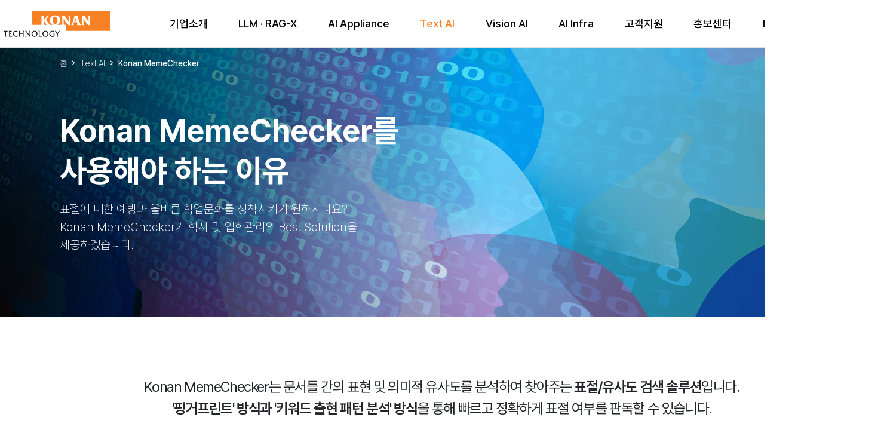

--- FILE ---
content_type: text/html; charset=UTF-8
request_url: https://www.konantech.com/textai/konanmemecheker
body_size: 32844
content:
<!doctype html>
<html lang="ko">
<head>
	<!-- Google Tag Manager -->
<script>(function(w,d,s,l,i){w[l]=w[l]||[];w[l].push({'gtm.start':
new Date().getTime(),event:'gtm.js'});var f=d.getElementsByTagName(s)[0],
j=d.createElement(s),dl=l!='dataLayer'?'&l='+l:'';j.async=true;j.src=
'https://www.googletagmanager.com/gtm.js?id='+i+dl;f.parentNode.insertBefore(j,f);
})(window,document,'script','dataLayer','GTM-W6BPXSDD');</script>
<!-- End Google Tag Manager -->
<meta charset="utf-8">
<meta content="IE=edge" http-equiv="X-UA-Compatible">
<meta content="telephone=no" name="format-detection">
<meta name="viewport" content="width=device-width, initial-scale=1, shrink-to-fit=no">
<title>인공지능 전문기업 코난테크놀로지 </title>
<meta property="og:url" content="https://www.konantech.com/">
<meta property="og:title" content="인공지능 전문기업 코난테크놀로지 ">
<meta property="og:type" content="website">
<meta property="og:image" content="https://www.konantech.com/img/kakao.jpg">
<meta property="og:description" content="자체개발 대규모 언어모델 'Konan LLM', 생성형 AI시대를 이끌어갑니다.">
<meta name="description" content="자체개발 대규모 언어모델 'Konan LLM', 생성형 AI시대를 이끌어갑니다.">
<meta name="naver-site-verification" content="4f75cfdaca3d2dd476add9b21711b68fe7044331" />
<link rel="stylesheet" href="https://cdn.jsdelivr.net/npm/bootstrap@4.5.3/dist/css/bootstrap.min.css" integrity="sha384-TX8t27EcRE3e/ihU7zmQxVncDAy5uIKz4rEkgIXeMed4M0jlfIDPvg6uqKI2xXr2" crossorigin="anonymous">
<link rel="stylesheet" href="/css/jquery.mCustomScrollbar.min.css" />
<link rel="stylesheet" href="/css/aos.css" />
<link rel="stylesheet" href="/css/import.css"/>
<link rel="stylesheet" href="/css/web.css?ver=231129_1" media="screen and (min-width:992px)">
<link rel="stylesheet" href="/css/mobile.css?ver=231129_1" media="screen and (max-width:991px)">
<script src="https://code.jquery.com/jquery-3.5.1.min.js"></script>
<script src="https://cdn.jsdelivr.net/npm/bootstrap@4.5.3/dist/js/bootstrap.bundle.min.js" integrity="sha384-ho+j7jyWK8fNQe+A12Hb8AhRq26LrZ/JpcUGGOn+Y7RsweNrtN/tE3MoK7ZeZDyx" crossorigin="anonymous"></script>
<script src="/js/swiper.min.js"></script>
<script src="/js/jquery.mCustomScrollbar.concat.min.js"></script>
<script src="/js/masonry.pkgd.min.js"></script>
<script src="/js/aos.js"></script>
<link rel="shortcut icon" href="/img/favicon.ico" type="image/x-icon">

<!-- Global site tag (gtag.js) - Google Analytics -->
<script async src="https://www.googletagmanager.com/gtag/js?id=G-304NBLGBV9"></script>
<script>
  window.dataLayer = window.dataLayer || [];
  function gtag(){dataLayer.push(arguments);}
  gtag('js', new Date());

  gtag('config', 'G-304NBLGBV9');
</script>
<link rel="shortcut icon" href="/images/newfav.ico" type="image/x-icon">


</head>

<!-- body-화면ID -->
<body>  
	<!-- Google Tag Manager (noscript) -->
<noscript><iframe src="https://www.googletagmanager.com/ns.html?id=GTM-W6BPXSDD"
height="0" width="0" style="display:none;visibility:hidden"></iframe></noscript>
<!-- End Google Tag Manager (noscript) --><header id="hd">
	<!-- top -->
	<div id="top">
		<h1 class="logo"><a href="/">KONAN TECHNOLOGY</a></h1> 
		<!-- <div class="form-srch">
			<form name="searchform" action="/search" method="get" onsubmit="return searchwords()">
				<input type="text" class="" id="sword" name="sword" value="" placeholder="검색어를 입력해주세요.">
				<button type="button"  onclick="return searchwordsC()"><i class="icon-search">검색</i></button>
			</form>
		</div> -->
		<div class="header-util-box">
			<!-- 외국어 선택 -->
			<div class="header-lang-list">
				<ul class="clearfix">
					<li class="cur"><a href="/">KO</a></li>
					<li><a href="https://en.konantech.com/" target="_blank">EN</a></li>
				</ul>
			</div>
			<!-- 검색창 -->
			<div class="form-srch">
				<form name="searchform" action="/search" method="get" onsubmit="return searchwords()">
					<input type="text" class="" id="sword" name="sword" value="" placeholder="검색어를 입력해주세요.">
					<button type="button"  onclick="return searchwordsC()"><i class="xi-search" title="검색"></i></button>
				</form>
			</div>
		</div>
		<button class="mo-menu"><i>menu open</i></button>
	</div>
<script>

function searchwords(){

  	fo=document.searchform; 
 	return true; 

}
function searchwordsC(){

  	fo=document.searchform; 
	fo.submit();
 
}

</script>


    <nav id="gnb" class="wrap">
        <ul>
		
		
		            <li class=""> 
                
        
        
        <a href=""> &nbsp;</a>
        

 
			</li> 
		
            <li class=""> 
                
        
        
        <a href="/company/overview"  ><span>기업소개</span></a>
        

                <ul class="dep2">
	                    <li class=" "><a href="/company/overview" >회사개요 </a></li>

							
	                    <li class=" "><a href="/company/ceomessage" >리더십 </a></li>

							
	                    <li class=" "><a href="/company/vision" >비전 </a></li>

							
	                    <li class=" "><a href="/company/history" >연혁 </a></li>

							
	                    <li class=" "><a href="/company/introduction" >회사소개서 </a></li>

							
	                    <li class=" "><a href="/company/ci" >CI·BI </a></li>

							
	                    <li class=" "><a href="/company/contact" >오시는 길 </a></li>

							

                </ul>
			</li> 

            <li class=""> 
                
        
        
        <a href="/konanllm/konanllm"  ><span>LLM · RAG-X</span></a>
        

                <ul class="dep2">
	                    <li class="active"><a href="/konanllm" style="color:#2c599d;">모두 보기</a></li>


	                    <li class=" "><a href="/konanllm/konanllm" >Konan LLM </a></li>

							
	                    <li class=" "><a href="/konanllm/konanragx" >Konan RAG-X </a></li>

							

                </ul>
			</li> 

            <li class=""> 
                
        
        
        <a href="/aiappliance/konanaistation"  ><span>AI Appliance</span></a>
        

                <ul class="dep2">
	                    <li class=" "><a href="/aiappliance/konanaistation" >Konan AIStation </a></li>

							
	                    <li class=" "><a href="/aiappliance/konanaistationserver" >Konan AIStation Server </a></li>

							

                </ul>
			</li> 

            <li class="active"> 
                
        
        
        <a href="/textai"  ><span>Text AI</span></a>
        

                <ul class="dep2">
	                    <li class="active"><a href="/textai" style="color:#2c599d;">모두 보기</a></li>


	                    <li class=" "><a href="/textai/konansearch" >Konan Search </a></li>

							
	                    <li class=" "><a href="/textai/konananalytics" >Konan Analytics </a></li>

							
	                    <li class=" "><a href="/textai/konanbot" >Konan Chatbot </a></li>

							
	                    <li class=" "><a href="/textai/konanchatbotplus" >Konan Chatbot+(AI 동시통역) </a></li>

							
	                    <li class=" "><a href="/textai/pulsek" >pulseK(펄스케이) </a></li>

							
	                    <!--li class=""><a href="/textai">Text AI 전 제품 보기</a></li-->


                </ul>
			</li> 

            <li class=""> 
                
        
        
        <a href="/visionai/dcheeps"  ><span>Vision AI</span></a>
        

                <ul class="dep2">
	                    <li class=" "><a href="/visionai/dcheeps" >D-Cheeps </a></li>

							
	                    <li class=" "><a href="/visionai/konanwatcher" >Konan Watcher </a></li>

							
	                    <li class=" "><a href="/visionai/konanlistener" >Konan Listener </a></li>

							
	                    <li class=" "><a href="/visionai/konanvoice" >Konan Voice </a></li>

							

                </ul>
			</li> 

            <li class=""> 
                
        
        
        <a href="/aiinfra"  ><span>AI Infra</span></a>
        

                <ul class="dep2">
	                    <li class="active"><a href="/aiinfra" style="color:#2c599d;">모두 보기</a></li>


	                    <li class=" "><a href="/aiinfra/aipilot" >Konan AI Pilot </a></li>

							
	                    <li class=" "><a href="/aiinfra/phm" >Konan PHM </a></li>

							
	                    <li class=" "><a href="/aiinfra/framework" >AI Framework(dtrain) </a></li>

							
	                    <li class=" "><a href="/aiinfra/klanguage" >K-language </a></li>

							
							 <li class=""><a href="https://www.konantech.com/innovation/rnd" target="_self" >국가 R&D</a></li>
					                    <li class=" "><a href="/aiinfra/certification" >인증 </a></li>

							
	                    <li class=" "><a href="/aiinfra/patent" >특허 </a></li>

							
	                    <li class=" "><a href="/aiinfra/award" >수상 </a></li>

							

                </ul>
			</li> 

            <li class=""> 
                
        
        
        <a href="/support/inquire"  ><span>고객지원</span></a>
        

                <ul class="dep2">
	                    <li class=" "><a href="/support/inquire" >문의하기 </a></li>

							
	                    <li class=" "><a href="/support/reporting" >AI윤리센터 </a></li>

							
	                    <li class=" "><a href="/support/training" >정기교육 </a></li>

							
	                    <li class=" "><a href="/support/cycle" >제품수명주기 </a></li>

							
	                    <li class=" "><a href="/support/process" >제품개발 프로세스 </a></li>

							

                </ul>
			</li> 

            <li class=""> 
                
        
        
        <a href="/pr/notice"  ><span>홍보센터</span></a>
        

                <ul class="dep2">
	                    <li class=" "><a href="/pr/notice" >공지사항 </a></li>

							
	                    <li class=" "><a href="/pr/press" >보도자료 </a></li>

							
	                    <li class=" "><a href="/pr/news" >뉴스룸 </a></li>

							
							 <li class=""><a href="https://www.youtube.com/코난테크놀로지" target="_blank" >공식 YouTube</a></li>
					                    <li class=" "><a href="/pr/recruit" >채용공고 </a></li>

							
	                    <li class=" "><a href="/pr/recruitprocedure" >채용절차 </a></li>

							
	                    <li class=" "><a href="/pr/hr" >인사제도 </a></li>

							
	                    <li class=" "><a href="/pr/welfare" >복지제도 </a></li>

							

                </ul>
			</li> 

            <li class=""> 
                
        
        
        <a href="/ir/irdata"  ><span>IR</span></a>
        

                <ul class="dep2">
	                    <li class=" "><a href="/ir/irdata" >IR 자료 </a></li>

							
							 <li class=""><a href="https://dart.fss.or.kr/html/search/SearchCompanyIR3_M.html?textCrpNM=402030" target="_blank" >전자공시</a></li>
				
                </ul>
			</li> 


 
        </ul> 
    </nav>
</header>
<!-- //header --><div id="ct" class="pb-0">

<!-- 페이지 시작 -->
<div class="sub-visual" style="background-image: url(/img/deeptext/top-visual3.jpg);">
    <div class="wrap loc-fix">
        <p class="location">
            <span><a href="/">홈</a></span> <i class="xi-angle-right-min"></i>
            <span><a href="/deeptext">Text AI</a></span> <i class="xi-angle-right-min"></i>
            <span>Konan MemeChecker</span>
        </p>
    </div>
    <div class="wrap full ani animate__fadeIn">
        <h2>Konan MemeChecker를 <br class="d-lg-only">사용해야 하는 이유</h2>
        <p>
            표절에 대한 예방과 올바른 학업문화를 정착시키기 원하시나요?<br>
            Konan MemeChecker가 학사 및 입학관리의 Best Solution을 <br class="d-lg-only">제공하겠습니다. 
        </p>
    </div> 
</div>

<div class="subtype1"> 
    <div class="desc ani animate__fadeIn ani-delay05">
        <p>Konan MemeChecker는 문서들 간의 표현 및 의미적 유사도를 분석하여 찾아주는 <span class="fw600">표절/유사도 검색 솔루션</span>입니다.
            <br class="d-lg-only">
            <span class="fw600">'핑거프린트' 방식과 '키워드 출현 패턴 분석' 방식</span>을 통해 빠르고 정확하게 표절 여부를 판독할 수 있습니다. </p> 
    </div>
</div>

<div class="sect-div deep-technology">
    <section class="deep-benefits">
        <div class="wrap">
            <h3 class="h6 text-darkblue">BENEFITS</h3>
            <div class="row no-gutters" data-aos="fade-up">
                <div>
                    <p class="st">Benefit 01.</p>
                    <h4>대용량 표절 문서 처리</h4>
                    <p class="text-gray">
                        분산 색인 시스템을 이용하여 대용량 문서에 대해서도 빠른 표절 검사 결과를<br class="d-lg-only"> 제공합니다.
                    </p>
                </div>
                <div class="img">
                    <img src="/img/deeptext/KMC_img1.png" alt="">
                </div>
            </div>
            <hr>
            <div class="row no-gutters" data-aos="fade-up">
                <div>
                    <p class="st">Benefit 02.</p>
                    <h4>빠른 처리 속도</h4>
                    <p class="text-gray">
                        내장된 코난 애널리틱스 엔진의 자연어 처리 함수와 데이터 전처리 기능을 활용한 <br class="d-lg-only">
                        배치 작업을 통해 빠른 표절 검사가 가능합니다. 가용한 시스템 자원을 최대한 <br class="d-lg-only">
                        활용하는 멀티 쓰레드 기반 병렬 처리를 통해 고속 표절 검사 기능을 제공합니다.
                    </p>
                </div>
                <div class="img">
                    <img src="/img/deeptext/KMC_img2.png" alt="">
                </div>
            </div>
            <hr>
            <div class="row no-gutters" data-aos="fade-up">
                <div>
                    <p class="st">Benefit 03.</p>
                    <h4>높은 검색 정확도</h4>
                    <p class="text-gray">
                        핑거프린트방식 및 키워드 출현 패턴 분석을 이용하여 표현 기반 유사도 및 의미 <br class="d-lg-only">
                        기반 유사도 분석을 동시에 지원합니다. 1:1 문서 비교뿐 아니라 1:N 문서 비교를<br class="d-lg-only">
                         통해 짜집기 검출 기능을 제공합니다.
                    </p>
                </div>
                <div class="img">
                    <img src="/img/deeptext/KMC_img3.png" alt="">
                </div>
            </div> 
            <hr>
            <div class="row no-gutters" data-aos="fade-up">
                <div>
                    <p class="st">Benefit 04.</p>
                    <h4>손쉬운 확장</h4>
                    <p class="text-gray">
                        비교 대상 문서들을 단일 노드의 디스크에서 수용하지 못하거나 단일 노드에서 <br class="d-lg-only">
                        표절 검색 속도가 느려질 경우 단순히 노드를 추가하여 복수 볼륨으로 구성함으로써<br class="d-lg-only">
                         손쉽게 시스템을 확장할 수 있습니다.
                    </p>
                </div>
                <div class="img">
                    <img src="/img/deeptext/KMC_img4.png" alt="">
                </div>
            </div> 
        </div>  
    </section>
    <section class="deep-feature">
        <div class="wrap">    
            <p class="h6 text-darkblue">FEATURE</p> 

            <div class="row deeptext_feafure mt-8" data-aos="fade-up">
                <div class="row col-lg-6">
                    <div class="col-4 col-lg-auto">
                        <img src="/img/deeptext/KMC_icon1.svg" alt="">
                    </div>
                    <div class="col-12 col-md">
                        <p class="h6 fw600">표절 검색</p>
                        <ul class="dot">
                            <li>분산 색인 시스템 이용하여 대용량 문서 표절 판독 가능</li>
                            <li>기존 보유 문서들과의 실시간 비교, 확인 기능을 통해 표절 검사 요청 시 즉시 결과 확인</li>
                            <li>실시간 표절 검사 진행 상태 모니터링 및 이력 관리 기능 제공</li>
                            <li>표절 검사 시 인용문, 출처, 참조, 참고문헌, 수식, 미주/각주, 색인, 목차 등 제외 기능</li>
                        </ul>
                    </div>
                </div>
                <div class="row col-lg-6">
                    <div class="col-4 col-lg-auto">
                        <img src="/img/deeptext/KMC_icon2.svg" alt="">
                    </div>
                    <div class="col-12 col-md">
                        <p class="h6 fw600">비교 분석</p>
                        <ul class="dot">
                            <li>원문과 비교 대상 문서 교차 판독</li>
                            <li>문서 내 표절 문장 수준별 하이라이팅</li>
                            <li>문서 대 문서, 문장 대 문장 상세 비교 기능</li> 
                        </ul>
                    </div>
                </div>
                <div class="row col-lg-6 mt-lg-5">
                    <div class="col-4 col-lg-auto">
                        <img src="/img/deeptext/KMC_icon3.svg" alt="">
                    </div>
                    <div class="col-12 col-md">
                        <p class="h6 fw600">상세 정보 조회</p>
                        <ul class="dot">
                            <li>표절율 목록 및 판독 결과에 대해 표절도, 문서 크기 정보, 작성자 등 문서 별 표절 정보 조회</li>
                            <li>기간별, 그룹별, 주제별 등 다양한 검색 옵션 제공</li>
                            <li>제출 시각, 마감 시각 검색을 통해 표절 추이 파악 가능</li> 
                        </ul>
                    </div>
                </div>
                <div class="row col-lg-6 mt-lg-5">
                    <div class="col-4 col-lg-auto">
                        <img src="/img/deeptext/KMC_icon4.svg" alt="">
                    </div>
                    <div class="col-12 col-md">
                        <p class="h6 fw600">레포팅 기능</p>
                        <ul class="dot">
                            <li>시기별, 과목별, 수강생별 표절율 통계</li>
                            <li>1:1 문서 비교 상세 보고서</li>
                            <li>1:N 표절/유사도 요약 보고서</li> 
                        </ul>
                    </div>
                </div>
                <div class="row col-lg-6 mt-lg-5">
                    <div class="col-4 col-lg-auto">
                        <img src="/img/deeptext/KMC_icon5.svg" alt="">
                    </div>
                    <div class="col-12 col-md">
                        <p class="h6 fw600">연계 기능</p>
                        <ul class="dot">
                            <li>시스템 연동을 위한 풍부한 REST API 제공</li>
                        </ul>
                    </div>
                </div> 
            </div>
        </div> 
    </section>
    <section class="deep-tech">
        <div class="wrap">    
            <p class="h6 text-darkblue">TECHNOLOGY</p>
            <p class="h4 text-center fw400" data-aos="fade-up">
                Konan MemeChecker는 <span class="fw600">‘핑거 프린트’ 방식과 ‘키워드 출연 패턴 분석’ 방식</span>을 통해 <br class="d-lg-only">빠르고 정확하게 표절 여부를 판독할 수 있습니다.</p>
            <div class="flow mt-5" data-aos="fade-up">
                <img src="/img/deeptext/KMC_tech.png" alt="개념도 - Konan MemeChecker"> 
            </div>
            <p class="pt-4 text-center tit">
                개념도 - <span class="fw400">Konan MemeChecker</span>
            </p>
        </div> 
        <a name="usecase"></a>
    </section>
    <section class="deep-case">
        <div class="wrap">    
            <p class="h6 text-darkblue">USE CASES</p> 
            <p class="h4 text-center fw400" data-aos="fade-up">
                유수의 기관에서 <span class="fw600">Konan MemeChecker를 도입해 표절검색시스템을 구축</span>했습니다. <br>
                <span class="fw600">표절의 불법성에 대한 경각심을 고취</span>할 뿐만 아니라 <br class="d-lg-only">
                <span class="fw600">학사관리 시스템의 대외 위상과 신뢰도를 제고 시켜준다는 평</span>을 얻고 있습니다. 
            </p>
        </div> 
        <div class="wrap">
            <div class="bx-dot py-5 px-3 px-lg-5 mt-3 mt-lg-5" data-aos="fade-up">
                <div class="row"> 
                    <div class="col-lg-3"><img src="/img/deeptext/logo-KCUE.png" alt="한국대학교육협의회"></div>
                    <div class="col-lg">
                        <p class="tit">CASE01. 유사도 검색 시스템 (한국대학교육협의회)</p>
                        <div class="cont mt-3"> 
                            <ul class="dot">
                                <li>입학사정관 전형의 자기소개서나 교사추천서 등에서 표절 여부를 검색</li>
                                <li>당해년도 지원자를 포함한 최근 3년간 누적정보 검색</li>
                            </ul>
                        </div> 
                    </div>
                </div> 
            </div>  
            <div class="bx-dot py-5 px-3 px-lg-5 mt-3 mt-lg-5" data-aos="fade-up">
                <div class="row"> 
                    <div class="col-lg-3"><img src="/img/deeptext/logo-KiSTi.png" alt="한국과학기술정보연구원"></div>
                    <div class="col-lg">
                        <p class="tit">CASE02. 국가 R&D 연구성과 유사 검색 서비스 (한국과학기술정보연구원)</p>
                        <div class="cont mt-3"> 
                            <p class="text-gray">기관, 연구자, 관리자 등이 연구과제, 연구성과 검사문서를 등록하고 유사 검색시스템을 통해 NTIS 연구성과물 유사도를 검증하여 중복과제 예방 및 성과의 유사성 예방을 위한 서비스</p>
                        </div> 
                    </div>
                </div> 
            </div>  
            <div class="bx-dot py-5 px-3 px-lg-5 mt-3 mt-lg-5" data-aos="fade-up">
                <div class="row"> 
                    <div class="col-lg-3"><img src="/img/deeptext/logo-yonsei.png" alt="연세대학교"></div>
                    <div class="col-lg">
                        <p class="tit">CASE03. 리포트 표절 검색 (연세대학교)</p>
                        <div class="cont mt-3"> 
                            <p class="text-gray">연세대학교는 코난 밈체커를 통해 학사행정시스템과 연동한 리포트 표절검색시스템을 구축하여 과제물 평가를 효율적으로 처리하고 학내 표절예방에 활용하고 있습니다.</p>
                            <div class="row no-gutters">
                                <div class="col-lg-6 pr-lg-5 mt-4">
                                    <p class="fw600">01 Needs Analysis</p>
                                    <ul class="dot">
                                        <li>표절에 대한 예방과 올바른 학업문화를 정착시키기 원함</li>
                                        <li>학생들이 과제 및 논문을 작성하는 과정에서 출처를 밝히지 않는 무분별한 인용 방지</li>
                                        <li>효율적으로 리포트를 평가하고 관리하는 체계를 마련하길<br class="d-lg-only"> 원함</li>
                                    </ul>
                                </div>
                                <div class="col-lg-6 mt-4">
                                    <p class="fw600">02 Solution</p>
                                    <ul class="dot">
                                        <li>모사도를 통해 몇 %를 표절했는지에 대한 정확한 측정비율 산정</li>
                                        <li>표절부분에 대한 상세비교와 리포트별 통계분석 기능제공</li>
                                        <li>효율적으로 교수진들에게 결과물을 보여줄 수 있는 시스템 구현</li>
                                    </ul>
                                </div>
                                <div class="col-lg-6 pr-lg-5 mt-4">
                                    <p class="fw600">03 Benefit</p>
                                    <ul class="dot">
                                        <li>학내 교수진들의 평가에 소요되는 시간을 감소하여 <br class="d-lg-only">효율적인 평가 가능</li>
                                        <li>표절률을 그래프와 통계화면을 통해 한눈에 직관적으로 <br class="d-lg-only">파악 가능</li>
                                    </ul>
                                </div>
                            </div>
                        </div> 
                    </div>
                </div> 
            </div>  

            <div class="comment" data-aos="fade-up">
                <span class="fw600">Konan MemeChecker</span>는 정부/공공, 기업/금융, 교육 등
                <span class="fw600">다양한 산업 분야에 구축 및 적용되었습니다. </span> 

                <div class="logos">
                    <p class="st fw500 text-darkblue mb-4">정부/공공</p>
                   <p class=" d-lg-only"><img src="/img/deeptext/KMC_logos1.png" alt=""></p>
                   <p class=" d-lg-none"><img src="/img/deeptext/KMC_logos1-mo.png" alt=""></p>
                </div>
                <div class="logos">
                    <p class="st fw500 text-darkblue mb-4">기업/금융</p>
                    <p class=" d-lg-only"><img src="/img/deeptext/KMC_logos2.png" alt=""></p>
                    <p class=" d-lg-none"><img src="/img/deeptext/KMC_logos2-mo.png" alt=""></p>
                </div>
                <div class="logos">
                    <p class="st fw500 text-darkblue mb-4">교육</p>
                   <p class=" d-lg-only"><img src="/img/deeptext/KMC_logos3.png" alt=""></p>
                   <p class=" d-lg-none"><img src="/img/deeptext/KMC_logos3-mo.png" alt=""></p>
                </div>
            </div>
        </div>
    </section>
</div>


<!-- //페이지 시작 --></div>

<!-- floating -->
<!-- 
<div class="floating-banner">
    <button class="float-btn" type="button" onclick="window.open('https://www.konantech.com/', '_blank')">
        Konan LLM
        <p>사용해보기</p>
    </button>
    <button class="float-btn" type="button" onclick="window.open('https://www.konantech.com/', '_blank')">
        Konan RAG-X
        <p>사용해보기</p>
    </button>
</div>
--><section id="indexSect-7">
	<div class="bg-linemoving h-100">
	    <canvas id="linecanvas2" class="linecanvas"></canvas>
	    <div class="d-flex h-100 align-items-center" data-aos="fade-up">
		  <div class="w-100 text-center">
			<h2>Talk to KONAN</h2>
			<p>코난테크놀로지에 오신것을 환영합니다. <br>
                    무엇을 도와드릴까요?</p>
			<p class="text-center">
			    <a href="https://www.konantech.com/support/inquire" target="_blank" class="btn btn-lg btn-primary">문의하기</a>
			</p>
		  </div>
	    </div>
	</div> 
</section>

</div>
<!--div class="floating-banner">
    <button class="float-btn konanllm" type="button" onclick="window.open('https://konanllm.konantech.com/', '_blank')">
        Konan LLM
        <p>사용해보기</p>
    </button>
 
</div-->
<!--div class="floating-banner">
     <button class="float-btn konanragx" type="button" onclick="window.open('https://www.konantech.com/', '_blank')">
        Konan RAG-X
        <p>사용해보기</p>
    </button>
</div-->

    <!--div id="chatbot">
        <div class="chatbot-frame">

        </div>
        <p class="text-right"><button type="button" id="konanbot_chat" class="btn-chatbot btn-over"><i class="icon-chatbot"></i></button></p>
    </div-->
    <p class="sc-top"><i class="icon-gotop  btn-over"></i></p>
</div>
<!-- //container id="ct" -->


<footer id="ft">  
    <div class="wrap">
        <div>
            <p class="logo" onclick="document.location.href='/';" style="cursor:pointer;"></p>
            <div class="d-block d-lg-none">
            </div>
        </div>
        <div style="font-size:15px;">
            <div class="d-none d-lg-block">
            </div>
            <div class="pt-1 pb-3">
                <p>코난테크놀로지<i>｜</i>대표이사 : 김영섬</p>
                <p>서울특별시 서초구 강남대로 327 대륭서초타워 6, 7, 9층 (우) 06627</p>
                <p>대표번호 : 1533-1614</p>
                <p>konan@konantech.com<i>｜</i> FAX : 02-3469-8598, 8599</p>
                <p>사업자등록번호 : 229-81-37316 <i>｜</i> <a href="/support/privacy"><b>개인정보처리방침</b></a> <i>｜</i> <a href="/support/ethics"><b>AI윤리준칙</b></a> <i>｜</i> <a href="/support/inquire">고객지원</a></p>
                </p>
            </div>
            <div class="disabled">
                Copyright ⓒ 2025 Konan Technology Inc. All rights reserved.
            </div>
        </div>
        <div>
            <div class="familysite dropdown">
                <button class="dropdown-toggle" type="button" id="familysite-dropdown" data-toggle="dropdown">
                    Family Site
                </button>
                <div class="dropdown-menu" aria-labelledby="familysite-dropdown">
                    <a class="dropdown-item" href="https://brochure.konantech.com/company/" target="_blank">브로슈어 바로가기</a>
                    <a class="dropdown-item" href="https://konanvoice.konantech.com/konanVoice" target="_blank">Konan Voice</a>
                    <a class="dropdown-item" href="https://www.pulsek.com/portal/main/main" target="_blank">pulseK(펄스케이)</a>
                    <a class="dropdown-item" href="http://release.konantech.com/kbi/" target="_blank">Konan BI</a>
                </div>
            </div>

            <div class="ft-sns">
                <a href="https://www.youtube.com/channel/UCnI1Gra_az2jIVDOfelxonQ" target="_blank"><i class="icon-youtube"></i><span class="sr-only">youtube</span></a>
                <a href="https://blog.naver.com/konan_tech" target="_blank"><i class="icon-blog"></i><span class="sr-only">blog</span></a>
            </div>
        </div>
    </div>
</footer>
<!-- //footer -->  
<!--div id="konanbot_demo"

              data-domain="__homepage"

              data-user="konanbot_chat"

  data-context="https://www.konantech.co.kr:7614/konanbot"

></div>

<script src="https://www.konantech.co.kr:7614/konanbot/example/js/konanbot.js"></script-->

<script src="/js/common.js"></script>
<script src="/js/linemoving.js"></script>


<script src="/js/TweenMax.min.js"></script>
<script src="/js/ScrollMagic.min.js"></script>
<script src="/js/animation.gsap.min.js"></script>
<script src="/js/debug.addIndicators.min.js"></script>
<!-- textaikonanmemecheker -->

</body>
</html>


--- FILE ---
content_type: text/css
request_url: https://www.konantech.com/css/import.css
body_size: 3365
content:
@charset "utf-8";

@import url(//cdn.jsdelivr.net/gh/xpressengine/xeicon@2.3.3/xeicon.min.css);
@import url(https://cdnjs.cloudflare.com/ajax/libs/animate.css/4.1.1/animate.min.css);
@import url(swiper.min.css);

@import url(common2.css);

/* 임시 
@import url(minju.css);
@import url(nara.css);
@import url(hyesun.css);
@import url(sujin.css);
@import url(glee.css);
*/

@font-face {font-family: 'Pretendard';font-weight: 100;src: url(font/Pretendard-Thin.woff) format('woff');}
@font-face {font-family: 'Pretendard';font-weight: 200;src: url(font/Pretendard-ExtraLight.woff) format('woff');}
@font-face {font-family: 'Pretendard';font-weight: 300;src: url(font/Pretendard-Light.woff) format('woff');}
@font-face {font-family: 'Pretendard';font-weight: 400;src: url(font/Pretendard-Regular.woff) format('woff');}
@font-face {font-family: 'Pretendard';font-weight: 500;src: url(font/Pretendard-Medium.woff) format('woff');}
@font-face {font-family: 'Pretendard';font-weight: 600;src: url(font/Pretendard-SemiBold.woff) format('woff');}
@font-face {font-family: 'Pretendard';font-weight: 700;src: url(font/Pretendard-Bold.woff) format('woff');}
@font-face {font-family: 'Pretendard';font-weight: 800;src: url(font/Pretendard-ExtraBold.woff) format('woff');}
@font-face {font-family: 'Pretendard';font-weight: 900;src: url(font/Pretendard-Black.woff) format('woff');} 



/* Animate */
.ani { /* animate__animated 동일*/
    -webkit-animation-duration: 1s;
    animation-duration: 1s;
    -webkit-animation-duration: var(--animate-duration);
    animation-duration: var(--animate-duration);
    -webkit-animation-fill-mode: both;
    animation-fill-mode: both;
}
.ani-stop{visibility:hidden;animation-name:none !important}
.ani-delay01{animation-delay:.15s}
.ani-delay015{animation-delay:.15s}
.ani-delay025{animation-delay:.25s}
.ani-delay02{animation-delay:.2s !important}
.ani-delay03{animation-delay:.3s !important}
.ani-delay04{animation-delay:.4s !important}
.ani-delay05{animation-delay:.5s !important}
.ani-delay06{animation-delay:.6s !important}
.ani-delay07{animation-delay:.7s !important}
.ani-delay075{animation-delay:.75s !important}
.ani-delay08{animation-delay:.8s !important}
.ani-delay09{animation-delay:.9s !important}
.ani-delay10{animation-delay:1s !important}
.ani-delay11{animation-delay:1.1s !important}
.ani-delay12{animation-delay:1.2s !important}
.ani-delay125{animation-delay:1.25s !important}
.ani-delay13{animation-delay:1.3s !important}
.ani-delay14{animation-delay:1.4s !important}
.ani-delay15{animation-delay:1.5s !important}
.ani-delay175{animation-delay:1.75s !important}
.ani-delay20{animation-delay:2s !important}
.ani-delay30{animation-delay:3s !important}
.ani-delay40{animation-delay:4s !important}
.ani-duration03{animation-duration:.3s !important}
.ani-duration04{animation-duration:.4s !important}
.ani-duration05{animation-duration:.5s !important}
.ani-duration{animation-duration:1s !important}
.ani-duration15{animation-duration:1.5s !important}
.ani-duration2{animation-duration:2s !important}
.ani-duration3{animation-duration:3s !important}
@keyframes ani-{
0%{transform:scale(.9,1.1) translate(0,-100vh); filter: blur(3px)}
25%,100%{transform:none}
50%{transform:scale(1.2,.8);filter:none}
}
.ani-{animation:1s .2s both ani-;transform-origin: bottom} 
.btn-over:hover{animation: btn-over 0.5s 2 both}
@keyframes btn-over {
    0%,100%{opacity: 1}
    50%{opacity: 0.5}
}

--- FILE ---
content_type: text/css
request_url: https://www.konantech.com/css/web.css?ver=231129_1
body_size: 17924
content:
body{min-width:calc(1300px + 180px);overflow-y: auto;position: relative;}  
#ct{padding-top: 0;padding-bottom: 102px;}  
.index #ct{padding-bottom: 0;}

.mt-10{margin-top: 100px !important;}
.mt-8{margin-top: 80px !important;}
.h6.v2{font-size:1.625rem;} /* 26px */ 
.f-sm{font-size:0.875rem;} /* 14px */ 
.tit.v2{font-weight: 400;color: inherit;}

.icon-youtube{ width:45px;height: 35px;}
.icon-blog{ width: 35px;height: 35px;}
.icon-life{ width: 35px;height: 35px;}
.icon-Ntv {width: 35px;height: 35px;}

#hd{position: sticky; position: -webkit-sticky;}
#hd #top{position: absolute;width: 100%;min-width:calc(1300px + 180px); padding:15px 28px;}
@media screen and (max-width:1720px){ 
    #hd #top{ padding:15px 5px}
    #hd .form-srch{display: none !important;}
}

#hd #top h1{position: relative;}
#hd #top>*{z-index: 5;}
#hd::before{content: "";position: absolute; background: #fff;width: 100%;height:437px;top: calc(100% + 1px);left: 0;border-bottom:1px solid #E0E0E0 ;transition: 0.3s;opacity: 0;pointer-events: none;}
#gnb {background-color: #fff;padding:0 180px;box-sizing: content-box;}
@media screen and (max-width:1660px){ 
    #gnb {padding:0 0 0 180px;}
}
#gnb .dep2{position: absolute;left:50%;transform: translateX(-50%);padding-top: 15px;opacity: 0;pointer-events: none;transition: 0.3s;min-width: calc(100% + 2px);height:473px} 
#gnb .dep2 li a{display: inline-block;text-align: center;word-break: keep-all;white-space: nowrap; color: #525252;font-size: 14px;font-weight: 300;padding: 0.5em 0;}

.mn-open #hd::before,
.mn-open #gnb .dep2{opacity: 1;pointer-events: all;}

#gnb ul li:hover>a , #gnb .dep2 li a:hover , #gnb li.active>a{color:#F88125 !important ;}

#hd .form-srch{display: flex;justify-content: space-between;position: absolute;top:23px; right: 0; border:1px solid transparent;width: 220px; border-radius: 50px;padding:0 16px;}
#hd .form-srch:hover {border-color:#E0E0E0 ;}
#hd .form-srch:hover input{opacity: 1;pointer-events: all;}
#hd .mo-menu{display: none;}
.form-check {margin-right: 2rem;}

#gnb>ul{display: flex; width:100%;justify-content: space-between;}
#gnb>ul>li{    flex: auto;position: relative;font-size: 18px; text-align: center;}  

#ft>.wrap{display: flex;} 
#ft>.wrap>div:nth-child(2){flex: 1; padding: 0 40px;font-size: 14px;}
#ft>.wrap>div:last-child{width: 220px;}
#ft .logo{width: 180px;height: 45px;} 
.familysite .dropdown-menu{margin-bottom: 10px;}

#chatbot.active .chatbot-frame{width: 450px;height:700px ;max-height:calc( 100vh - 200px);}
/* modal */
.modal-dialog {max-width: 670px;}
.modal-body{padding: 40px;}

#indexModal .modal-body{padding: 0 !important;}
#indexModal .modal-dialog {max-width: 560px;}

/*================== index ==================*/ 
 
.index-container{width: 100%;overflow: hidden; margin-top: -80px;} 
.index-container #linecanvas{min-width: 1300px;}
.sc-full{position: absolute ;height: calc(100vh - 80px);width: 100%; }
.sect-content:not(.normal):before{content: ""; min-height:  calc(100vh - 80px); }
.sect-content {position: relative;display: flex;align-items: center;justify-content: center;text-align: center;width: 100%;padding-top: 80px; overflow: hidden;} 
.sect-content+.sect-content {position: absolute ;}
.index-container .disable{opacity: 0;pointer-events: none;transition: 1s;}
.index-container .disable.active{opacity: 1;pointer-events: all;}
.index-container .bottom{top:100% !important}

.sect-content.normal { padding-top: 0;max-height: none} 
.sect-content+.sect-content{top: 0;}

#indexSect-1{}
#indexSect-1 h2{font-size: 60px;color: #000;}
#indexSect-1 h2+p{padding: 1rem 0 60px;}
#indexSect-1 .sect-content video{width: 100%;height: 100%;object-fit: cover;object-position: left center; }
#indexSect-1 .sect-content .desc{color: #fff;text-align: left;transition:opacity 1s;position: absolute;width: 100%; max-width: 1300px;top:50%;transform: translateY(calc(-50% + 90px));}
#indexSect-1 .sect-content .desc .dt{font-size: 120px;line-height: 1;font-weight: 700;padding-bottom: 20px;}
#indexSect-1 .sect-content .desc .dd {font-size: 20px;}
#indexSect-1 .cont1 .bg-linemoving p{position: absolute;bottom:0;left:50%;padding-bottom: 45px;transform: translateX(-50%);animation: btn-over 2s infinite;}
#indexSect-1 .cont1 .bg-linemoving p::before{content: "";position: absolute;width: 1px;height: 36px;background-color: #343A40;bottom:0;left:50%;}

#indexSect-1 [class^=bg-deep]>div{position: relative;max-width: 1920px;height: 100%;margin:0 auto;}
#indexSect-1 [class^=bg-deep]>div>p{position: absolute;transform: scale(0);}
#indexSect-1 .cont3 video{object-position:center 85%}
#indexSect-1 .cont4 video{object-position:center top}
#indexSect-1 .cont5 video{object-position:center center}

#indexSect-1 .bg-deepVision{position: absolute;top: 50%;left: 50%;width: 0px;height: 0px; } 
.bg-deepVision p[class^=p]{width: 330px;height: 615px; border:3px solid #F48120}
.bg-deepVision p[class^=p] span{position: absolute;background-color: #F48120;color:#fff;font-size: 10px;padding:0 5px;bottom:100%;left:-3px}
.bg-deepVision p[class^=n]{width: 143px;height: 143px; border:3px solid #6156FF}
.bg-deepVision p[class^=n] span{position: absolute;background-color: #6156FF;color:#fff;font-size: 10px;padding:0 5px;bottom:100%;left:-3px}
.bg-deepVision .p1{top:19%;left:calc(50% - 188px)}
.bg-deepVision .p2{top:7%;left:calc(50% + 73px)}
.bg-deepVision .p3{top:23%;left:calc(50% + 500px)}
.bg-deepVision .n1{top:26%;left:calc(50% - 33px)}
.bg-deepVision .n2{top:15%;left:calc(50% + 171px)}
.bg-deepVision .n3{top:28%;left:calc(50% + 600px)}

.bg-deepSpeech{position: absolute; width: 100%;height: 100%;  }  
.bg-deepSpeech p[class^=p] span{position: absolute; color:#fff;font-size: 10px;padding:0 5px;bottom:100%;left:-3px}
.bg-deepSpeech .p1{width: 228px;height: 250px; top:16%;left:calc(50% - 482px) ;border:3px solid #F48120}
.bg-deepSpeech .p1>span{background: #F48120;}
.bg-deepSpeech .p2{width: 330px;height: 486px; top:8%;left:calc(50% - 230px) ;border:3px solid #6156FF}
.bg-deepSpeech .p2>span{background: #6156FF;}
.bg-deepSpeech .p3{width: 238px;height: 270px; top:27%;left:calc(50% + 122px) ;border:3px solid #FF5656}
.bg-deepSpeech .p3>span{background: #FF5656;}
.bg-deepSpeech .p4{width: 330px;height: 322px; top:41%;left:calc(50% + 488px) ;border:3px solid #D356FF}
.bg-deepSpeech .p4>span{background: #D356FF;}

.bg-deepText{position: absolute; width: 100%;height: 100%; }  
.bg-deepText p[class^=p] span{position: absolute; color:#fff;font-size: 10px;padding:0 5px;bottom:100%;left:-3px}
.bg-deepText .p1{min-width: 310px; height: 90px;border:3px solid #F48120}
.bg-deepText .p1>span{background: #F48120;}
.bg-deepText .p2{min-width: 120px; height: 90px;border:3px solid #6156FF}
.bg-deepText .p2>span{background: #6156FF;}
.bg-deepText .p3{min-width: 180px; height: 90px; ;border:3px solid #D356FF}
.bg-deepText .p3>span{background: #D356FF;}

#indexSect-2 .cont1>div{padding:187px 0;font-size: 36px;}
#indexSect-3{background: #050E26;}
#indexSect-3 h3{color:#fff;font-size: 52px;line-height:1;}
#indexSect-3 h3 small{display: block; font-size:18px;color: #ADB5BD;font-weight: 600;}
#indexSect-3 h3+p{font-size: 24px; color: #CED4DA;margin-top: 37px; margin-bottom: 100px;font-weight: 200;}
#indexSect-3 .cont3 dt{font-size: 24px;color:#fff !important;font-weight: 600;}
#indexSect-3 .cont3 dd{color: #CED4DA;padding-top: 40px;}

#indexSect-4{padding:130px 0;text-align: center;}
#indexSect-4 h2{font-size: 80px;line-height: 1;}
#indexSect-4 h2 small{display: block; font-size: 20px;font-weight: 600;color: #ADB5BD;}
#indexSect-4 h2+p{padding-top: 30px;}
#indexSect-4 div.row>div{padding-top: 90px;font-size: 18px;font-weight: 700;}
#indexSect-4 div.row>div p{padding-top: 20px;}  
#indexSect-4 .col.last p{font-size: 20px;font-weight:700;text-align: right; color: #FFA723; }

#indexSect-5{background: #F8F9FA;padding-top: 90px;overflow-y: visible;height:590px;margin-bottom: 130px;}
#indexSect-5 h2{font-size:52px;line-height: 1; background: url(../img/main/graphic.png) no-repeat right top/auto 100%;margin-bottom: 60px;}
#indexSect-5 h2 small{display: block; font-size: 20px;font-weight: 600;color: #ADB5BD;margin-bottom: 1rem;} 
#indexSect-5 dt{font-size: 18px;}
#indexSect-5 dd{padding-top: 120px;}
#indexSect-5 .bx-shadow{padding: 30px 35px;}

#indexSect-6 {padding : 130px 0;}
#indexSect-6 h2{font-size: 80px;line-height: 1;text-align: center;margin-bottom: 60px;}
#indexSect-6 h2 small{display: block; font-size: 18px;font-weight: 600;color: #ADB5BD;}

#indexSect-7 {background: transparent linear-gradient(98deg, #FFA723 0%, #FF6600 100%) 0% 0% no-repeat padding-box;height: 367px;overflow: hidden;color: #fff;}
#indexSect-7 canvas{filter: brightness(100);opacity: 0.5;}
#indexSect-7 h2{font-size: 52px;}
#indexSect-7 h2+p{margin-bottom: 40px;}
#indexSect-7 .btn{border:1px solid rgba(255,255,255, 0.6) !important}
#indexSect-7 .btn::after{background: transparent;}

.rred{border:1px solid red ;}
/*================== sub ==================*/  
.search-mo{text-align: center; padding-top: 90px;}
/* company */ 
.sect-div.CEO{margin-top: 80px;}
.sect-div.CEO h6{width: 290px;}
.core-tech .bg-lg{padding:30px;margin : 40px 0; height: calc(100% - 40px);}
.core-tech .row img{ height:176px}
.core-tech .row .row div:last-child{text-align: right;}
.core-tech dd{height: 6em;}
.appliance-swiper>div{display: flex;flex-wrap: wrap;margin-left: -15px;margin-right: -15px;}
.appliance-swiper .swiper-slide{margin-top: 40px;width: 20% !important;}
.appliance-swiper .swiper-slide img{width: 78px;}
.appliance-swiper .swiper-slide div{padding: 50px 0 30px;height:224px;width: 224px; margin: 0 auto;}
.company .service::before{font-size: 160px;}
.company .service::after{font-size: 160px;}
.history .overview{position: relative;}
.history .overview::before{content: "AI Business Leader \A Konan Technology";white-space:pre; position: absolute;left: 0;bottom: -2rem ;color: #fff;font-size: 160px; font-weight: 700;line-height: 1;}
.history-swiper::before{content: "";position: absolute; top: 0;left: 0;width: calc(100vw - ((100vw - 1300px) / 2));height: 3px;background-color: #E9ECEF ;}

.Introduction {background:#050E26;margin-top: 150px;padding-top: 80px;}
.Introduction .sect-content{padding-top: 0;}
.Introduction .main-text{font-weight: 700;color: #fff;font-size: 82px;line-height: 1;z-index: 2;}

.Introduction .sc-full p:nth-child(1).active{top: 3%; left: 66%;}
.Introduction .sc-full p:nth-child(2).active{top: 17%; left: 24%;}
.Introduction .sc-full p:nth-child(3).active{ top:10%; left: 3%;}
.Introduction .sc-full p:nth-child(4).active{top: 58%; left: 6%;}
.Introduction .sc-full p:nth-child(5).active{top: 5%; left: 14%;}
.Introduction .sc-full p:nth-child(6).active{top: 14%; left: 56%;}
.Introduction .sc-full p:nth-child(7).active{top: 38%; left: 73%;}
.Introduction .sc-full p:nth-child(8).active{top: 69%; left: 55%;}
.Introduction .sc-full p:nth-child(9).active{top: 70%; left: 28%;}
.Introduction .sc-full p:nth-child(10).active{top: 65%;left: 40%;}

.Introduction .intro-desc{color: #fff;text-align: center;padding-top: 100px;font-size: 24px;font-weight: 200;}
.Introduction .intro-desc p{padding: 130px 0;font-size: 42px;font-weight: 400;}
.ci .row.logos>div{margin-bottom: 60px;}
.bi .row p{margin-bottom: 10px;}

/* customer */
.customer .contact th{width: 200px;}
.form-agreement{font-size: 18px}
.form-agreement a{display: inline-block;margin-left: 2rem;text-decoration: underline !important;}
.contact-info {padding-left: calc(25px + 0.5rem);padding-top: 0.5rem;font-size: 1rem;}
.contact .text-alert{text-align: right;}

.schedule-table table th{height: 88px;}
.schedule-table table td{height: 120px;padding: 20px;}
.customer .information table tr>*:first-child{width: 220px;}
#customerFaq .card-header{display: flex;align-items: center; }
#customerFaq .card-header p.qa-cate{width: 160px;}
.customer  .partners .row>div{display: flex;justify-content: center;align-items: center; min-height: 200px;}

/* news */
.news-view .tit{padding-right: 3rem;}
.news-view .video-size{width: 1000px ;height: 560px;;}
.gallery-list .cont-bx{position: relative;min-height: 252px;}
.gallery-list .viewmore{position: absolute;bottom: 0;width: 100%;}

/* deepvision */ 
.deep-benefits hr{margin: 30px 0;}
.deep-benefits .row>div:first-child{flex:1;padding-right: 3.125rem;align-self: center;}
[class^=deep-]  .diagram{position: relative; margin-top: 6.5rem;margin-bottom: 6.5rem; ;padding:60px 0}
[class^=deep-]  .diagram ul{display: flex;flex-wrap: wrap; position: absolute;top: 0;left: 0; width: 100%; }
[class^=deep-]  .diagram ul li{display: flex;width: 50%;align-items: center;}
[class^=deep-]  .diagram ul li>img{width: 84px;height: 97px;margin:0 30px}
[class^=deep-]  .diagram ul li>p{max-width:280px ;color: #495057;}
[class^=deep-]  .diagram ul.v2 li>p{max-width:310px ;color: #495057;}
[class^=deep-]  .diagram ul li:nth-child(odd){flex-direction: row-reverse;text-align: right;padding-right: 120px;}
[class^=deep-]  .diagram ul li:nth-child(even){padding-left: 120px;}
[class^=deep-]  .diagram ul li:nth-child(3){margin:160px 0;padding-right: 250px;}
[class^=deep-]  .diagram ul li:nth-child(4){margin:160px 0;padding-left: 250px;} 
.masonry-grid .grid-item{width: 33.3%;padding:0 15px}
.masonry-grid .grid-item .bx-shadow .obj{padding: 7.8rem 0 1rem;}

/* deeptext */ 
.deeptext .gate .bx-shadow{max-width: 400px;margin:0 auto;}
/* .ksm-feafure>.row>div:first-child{padding-right: 2rem;} */

/* rnd */
.rnd .effect .st{font-size: 1.25rem;width: 240px; }
.rnd .library::before{content:"Easy,Simple \A K-language" ;color:#fff;font-size: 160px;position: absolute;top: 0;right: 0;line-height: 1;white-space:pre; font-weight: 700;margin-top: -1rem;}
.rnd .exp-effect .h6{font-size: 1.625rem; padding-top: 2rem;}
.rnd .exp-effect .h6+p{font-size: 1.25rem;}  
.rnd .rbx{width: 310px;height: 310px;}
.rnd .rbx p{font-size: 1.5rem; } 

/* certification */
.gssp.overview .graph>.bars{height :calc( 100%  - 28px);padding-right: 18px;overflow: hidden;}
.gssp.overview .graph>.bars p{padding:0 14.5px 0 15px;}
.gssp-docs{padding:78px 0;margin-top: 0.5rem;position: relative;}
.gssp-docs>*{position: relative;}
.gssp-docs::before{content:"SP certification";color:#fff;font-size: 160px;position: absolute;bottom: -2rem;right: 0;line-height: 1;white-space:pre; font-weight: 700; }
.gssp-docs.v2::before{content: "Direct production";}

/* recruit */  
.recruit>.process li>div{margin-top: 1.25rem;font-size: 1.125rem;}
.recruit>.process li:not(:last-child)>div{margin-right: 35px;}
.recruit .HR .st{font-size: 1.25rem;width: 240px; } 
.recruit .chart-flow .row{position: relative;}
.recruit .chart-flow .row::before{content: "";position: absolute;top: 4rem;left:164px; width: calc(100% - (164px * 2));height:1px;background-color: #DEE2E6;z-index: -1;}
.recruit .chart-flow [class^=col-]{position: relative;}
.recruit .chart-flow [class^=col-]::before{content: "";position: absolute;top: 4rem;left:50%; width: 1px;height: calc(100% - 4rem - 2rem);background-color: #DEE2E6;z-index: -1;}
.recruit .chart-flow [class^=col-]:first-child:before{height: calc(100% - 10rem - 2rem);;}
.recruit .chart-flow [class^=col-]:nth-child(2)::before{top: 0rem;left:50%; width: 1px;height: calc(100% - 0rem - 2rem)}
.welfare dl{display: flex;flex-direction: column; margin-bottom: 5rem; min-height: 270px;}
.welfare dd {flex: 1;}
.welfare dd i{position: absolute;bottom: 1rem;right: 0;}

/* @media screen and (max-width:1300px){ 
	#hd{width: calc(1300px - 20px);}
} */

@keyframes fadeInUp{
    0% {
        opacity: 0;
        -webkit-transform: translate3d(0,50%,0);
        transform: translate3d(0,50%,0);
    }
    100% {
        opacity: 1;
        -webkit-transform: translateZ(0);
        transform: translateZ(0);
    }
}

/* *****************************
	* 231129 GS 추가 css
***************************** */
.header-util-box{position: absolute; top:24px; right: 30px; display: flex; align-items: center;}
/* Header :: 언어선택 */
.header-util-box .header-lang-list{padding-right: 13px;}
.header-util-box .header-lang-list ul{display: flex; flex-wrap:wrap; align-items: center;}
.header-util-box .header-lang-list li{font-size:13px; letter-spacing:-0.5px; font-weight:400; color:#000; margin-left:13px;}
.header-util-box .header-lang-list li:first-child{margin-left:0}
.header-util-box .header-lang-list li a{display:block; position:relative; opacity:0.4; color:#000; transition:all 0.4s ease-in-out;}
.header-util-box .header-lang-list li a:after{
	position:absolute; bottom:-6px; left:-2px; right:-2px; 
	height:2px; 
	background-color:#f08200; 
	content:""; 
	transform:scaleX(0); 
	transition: all 0.4s ease-in-out;
	transition-property: transform;
	transform-origin:100% 0;
}
.header-util-box .header-lang-list li.cur a,
.header-util-box .header-lang-list li a:hover{color: #f08200; opacity:1.0;}
.header-util-box .header-lang-list li.cur a:after,
.header-util-box .header-lang-list li a:hover:after{transform:scaleX(1); transform-origin:0 0;}
/* 검색창 */
#hd .header-util-box .form-srch{padding: 0; padding-left: 10px; position: static; width: auto; border: 0;}
#hd .form-srch input {display: none;}
#hd .form-srch button i{position: relative; top: 4px; font-size: 24px; color: #000;}

@media screen and (max-width:1720px){ 
    #hd .form-srch{display: block !important;}
}
@media screen and (max-width:1660px){ 
    #gnb {padding: 0; padding-left: 40px; width: calc(100% - 365px) !important;}
}
@media screen and (max-width: 991px){   
	.header-util-box {top: 15px; right: 60px; align-items: center;}
	#hd .header-util-box .form-srch {margin-top: 0; position: static;}
	#gnb {padding: 0; width: 100% !important;}
}

--- FILE ---
content_type: text/css
request_url: https://www.konantech.com/css/common2.css
body_size: 71957
content:
2025-11-25@charset "utf-8";

/* reset */
html{font-size:16px}
body{font-family:'Pretendard',sans-serif;letter-spacing:0em;word-wrap:break-word;color:#212529;font-weight: 400;}
a,button,input,textarea{transition:border-color .4s,background .4s,color .4s,opacity .4s,transform .4s;outline: 0}
a{text-decoration: none !important; color:inherit;outline: 0;}
a:hover,a:focus,a:active{color:inherit;outline: 0;}
body,p,h1,h2,h3,h4,h5,h6,ul,ol,li,dl,dt,dd,table,th,td,form,fieldset,legend,input,textarea,button,select,label{margin:0;padding:0}
li{list-style:none}
address,i{margin:0;font-style:normal}
label,button,[role=button]{cursor:pointer;outline:0 !important}
table{width:100%}
img{max-width:100%}
hr{border-top-color: #DEE2E6}  

/* Icon */
[class^=icon-],[class^=mark-] i{display: inline-block;overflow: hidden;margin: 0;padding: 0;border: 0;background-color: transparent;background-position: 50% 50%;background-repeat: no-repeat;font-size: 0;line-height: 0;text-decoration: none;vertical-align:middle;text-indent: -1000em;background-size: contain}
.icon-search{background-image: url(../img/icon-search.svg) ;width: 23px;height: 23px;}
.icon-youtube{background-image: url(../img/icon-youtube.svg) ;width: 33px;height: 26px;}
.icon-blog{background-image: url(../img/icon-blog.svg) ;width: 26px;height: 26px;}
.icon-life{background-image: url(../img/icon-life.svg) ;width: 26px;height: 26px;}
.icon-Ntv{background-image: url(../img/icon-Ntv.svg) ;width: 26px;height: 26px;}
i.new{font-weight: 800;color: #EC6500;text-transform: none;font-size: 1rem;margin-left: 5px;}
.icon-social-youtube{background-image: url(../img/icon-social-youtube.svg) ;width: 42px;height: 38px;}
.icon-social-naver{background-image: url(../img/icon-social-naver.svg) ;width: 42px;height: 38px;}
.icon-chatbot{background-image: url(../img/chatbot2x.png) ;width: 100px;min-height:106px;background-position: top right;}
.icon-gotop{background-image: url(../img/top.svg) ;width: 46px;height: 46px;cursor: pointer;}
.icon-down{background-image: url(../img/icon-download.svg) ;width: 18px;height: 14px;cursor: pointer;}
  
/* helper classs */
.d-flex-space{display: flex;align-items: center;justify-content: space-between}
.rounded{border-radius: .556rem !important} 

/* typo */
.h1, .h2, .h3, .h4, .h5, .h6, h1, h2, h3, h4, h5, h6{font-weight:700;line-height:inherit;}
h2, .h2{font-size:3.25rem} /* 52px sub-title */
h3, .h3{font-size:2.66rem} /* 48px */
h4, .h4{font-size:2.375rem;} /*38px*/ 
h5, .h5{font-size:1.75rem;} /* 28px */
h6, .h6{font-size:1.5rem;} /* 24px */ 

.fs1rem {font-size: 1rem !important;}
.fs18 {font-size: 18px !important;}
.fs28 {font-size:1.75rem !important;} 
.fs40 {font-size:2.5rem;}

.st{font-size: 1.125rem} /* 18 */

.fw100{font-weight:100} /* Thin */
.fw200{font-weight:200} /* ExtraLight */
.fw300{font-weight:300} /* Light */
.fw400{font-weight:400} /* Regular */
.fw500{font-weight:500} /* Medium */
.fw600{font-weight:600} /* SemiBold */
.fw700{font-weight:700} /* Bold */
.fw800{font-weight:800} /* ExtraBold */
.fw900{font-weight:900} /* Black */
.strong{font-weight: 700 !important;}  
small{font-size: 87.5% ;}
.ls-0 {letter-spacing: 0 !important;}

/* theme */
.text-primary,.text-primary:hover,.required{color:#F88125 !important}
.text-secondary{color:#343A40 !important}  
.text-gray{font-size: 1.25rem; padding-top: 0.8rem; color:#495057 !important}
.title-eng{font-size: 1rem; font-weight: 600; color: #bbb; padding-bottom: 0.8rem; padding-top: 0px !important}
.text-black{color:#000 !important}
.text-lightgray{color:#868E96 !important}
.text-darkblue{color: #2C599D;}
.text-alert{color: #DB0000;}
.disabled{color:#ADB5BD !important}

/* background color */
.bg-primary {background:#EC6500 !important;color: #fff;}
.bg-sep{background: #F8F9FA;}
.bg-darkblue {background:#2C599D !important;color: #fff;}
.bg-bluelight {background-color: #E4EEF8;}
.bg-skyblue {background:#699BD7 !important;color: #fff;}
.bg-navyblue {background-color: #4064A4 !important; color: #fff !important;}
.bg-orange {background-color: #F48120 !important; color: #fff !important;}
.bg-lightblue {background:#E8F1FF !important}
.bg-lightgray {background:#ADB5BD !important;color: #fff;}

.swiper-pagination-progressbar{background:#E9ECEF ;}
.swiper-container-horizontal>.swiper-pagination-progressbar{height: 3px;}
.swiper-pagination-progressbar .swiper-pagination-progressbar-fill{background:#F48120 ;}
.swiper-pagination-bullet-active{background-color: #F48120;}

/* 추가 */
.pb-100 {padding-bottom:100px;}
.pb-120 {padding-bottom:120px;}
.pb-30 {padding-bottom: 30px !important;}
.mt-20 {margin-top:20px;}
.mt-40 {margin-top:40px;}
 
/* button */ 
button{border:0;background: none;} 
.btn:focus, .btn:hover, .btn:active {outline: 0 !important;box-shadow:none !important;}
.btn:hover{border-color:#212529 ;}
.btn{position: relative;border:1px solid #CED4DA;padding:12px 24px;color: #495057;border-radius: 0;overflow: hidden ;}
.btn+.btn{margin-left: 10px;}
.btn.on{background:#F8F9FA;border-color:#000000; color: #000;}
.btn.dark{background: #495057;border-color: #495057; color:#fff}
.btn-lg{min-width: 240px;padding: 15px;font-size: 1rem;} 
.btn-ico{text-align: left;display: flex;justify-content: space-between;align-items: center;}
.btn-primary{ background: transparent !important;color: #fff;border-color:#F48120 !important ; }  
.btn-primary:active {background:#FF953B !important;}
.btn.disabled{pointer-events: none;}

.btn-gradient {background: linear-gradient(135deg, #b4d6fc, #2a63ce); background-size: 150% 150%; background-position: center center; color:#fff; padding:10px 20px; margin-top:24px; height:56px; line-height:1; transition: background-position 0.6s ease, background-size 0.6s ease;}
.btn-gradient:hover {background-position: right center; background-size: 160% 160%;}

.btn::before{ content:"" ;position: absolute;top: 100%;left: 50%; width: 50px;height: 50px;transition:1.5s;border-radius: 50%;background:#F8F9FA;;z-index: -1;}
.btn::after{ content:"" ;position: absolute;top:0%;left:0%; width: 100%;height: 100%;background:#fff;z-index: -2;}
.btn:focus::before, .btn:hover::before{transform: translate(-50% , -65%); width: 500px;height: 500px;}
.btn-primary::before{ background:#FF953B; }
.btn-primary::after{ background:#F48120; }

.btn-down{ padding:10px 24px;font-size: 22px;color:#000000; border-color: transparent !important;}
.btn-down::before{content: ""; position: absolute;width: 48px;height: 48px;left:0;top:50%;transform: translateY(-50%);border-radius: 24px;; background: #E9ECEF; z-index: -1; transition:all 0.3s; }
.btn-down::after{content: ""; position: absolute; width:100%;height: 48px;background: #E9ECEF;top:50%;transform: translateY(-50%); opacity: 0;border-radius: 24px;;  }
.btn-down:hover::after{ animation: btn-down 0.6s 1 both;}
.btn-down i{width: 22px;height: 16px;;}

.btn-down:hover::before,
.btn-down:focus::before,
.btn-down:active::before{width: 48px;height: 48px; left:calc(100% - 60px); background: #F88125;top:50%;transform: translateY(-50%); } 
.btn-down:focus i,
.btn-down:active i,
.btn-down:hover i{filter: invert(1);transition: 0.2s; transition-delay: 0.3s;}
@keyframes btn-down{
    0%{width: 48px;height: 48px; top:50%;transform: translateY(-50%);opacity: 1;}
   50%{width:calc(100% - 20px);height: 48px;  top:50%;transform: translateY(-50%);opacity: 1; }
   100%{opacity: 0;}
    /* 100%{width: 48px;height: 48px; left:calc(100% - 58px); top:50%;transform: translateY(-50%); opacity: 1;} */
}

/* form */
*::placeholder{color: #ADB5BD !important;}
.form-srch button{line-height: 1;}
.form-srch{border-bottom :1px solid #ADB5BD ;height: 50px;} 
.form-srch input[type=text]{border:0;height: 100%;}
.form-control, .custom-file-label{border-radius: 0 !important;outline: 0;box-shadow: none !important;border-color: #DEE2E6;}
.form-control.is-invalid {border-color:#DB0000 !important}
.form-check {padding-left: 0;  margin-right: 1rem;}
.form-check input{position: absolute !important;opacity: 0;pointer-events: none;}
.form-check input+label{line-height: 1;}
.form-check input+label span{display: inline-block;border:1px solid #ADB5BD ;width: 25px;height: 25px; vertical-align: middle;margin-right: 0.5rem;font-size:1.5rem;line-height: 1;color:#Fff}
.form-check input[type=radio]+label span{border-radius: 50%;}
.form-check input:checked+label span{background:#F88125;border-color: #F88125;}
.form-check input[type=radio]:checked+label span{ border-color: #000;background:#fff;color: #000;font-size: 1rem;text-align:center;line-height: 23px;}
.form-control:focus, 
.form-control:active{border-color:#495057 !important}
.custom-file-label{color: #ADB5BD !important;height: calc((1rem * 1.5) + 1.4rem);padding: 0.7rem 1rem;word-break: keep-all;white-space: nowrap;overflow: hidden;}
.custom-file-label::after{content: "찾아보기";background: #000000;color: #fff;padding:10px 40px;border-radius: 0;height: 100%;}

.dropdown-menu{border-radius: 0;} 
.dropdown {position: relative;}
.dropdown button{position: relative; border:1px solid transparent;border-bottom-color:  #ADB5BD ; height:50px;color: #ADB5BD;text-align: left; padding: 0 36px 0 14px;}
.dropdown.show button{border-color:  #ADB5BD !important }
.dropdown button.dropdown-toggle::after{content: "\e942";display: block;position: absolute;right: 12px;top:50%;transform: translateY(-50%); font-weight: 100; border:0 !important;font-size: 1rem;line-height: 1;font-family: 'xeicon';}
.dropdown-menu {width: 100%; border-color: #ADB5BD;min-width: auto;}
.dropdown-item{color: #ADB5BD;padding:0.3rem 14px;}
.dropdown-item:active{background: inherit;color:#212529}

/* table , bx , list */
.tb-fixed{table-layout: fixed}  
.tb, .accordion{border-top: 2px solid #212529;}
.tb.view tr>*{border-bottom: 1px solid #DEE2E6; padding: 2rem 1.5rem;}
.tb.view tr.snd>*{border-bottom:0;padding-bottom: 1rem;}
.tb.view tr.snd+tr>*{ padding-top: 0;}
.tb.view tr th{vertical-align: top;font-size: 1.125rem;}
.tb.view.th th{background: #F5F9FF;text-align: center;vertical-align: middle;}
.tb.view tr td{color: #495057;}
.tb.view.v2 tr th{vertical-align: middle;background-color: #F5F9FF;font-size: 1.125rem; padding:1rem 1.5rem;}
.tb.view.v2.sep tr>*:not(:last-child){border-right: 1px solid #DEE2E6;}
.tb.view tr.bg-none th{background: transparent }
.tb.view th.normal{font-size: 1rem !important; font-weight: 400;}
.tb.write tr>*{ padding-top:3rem}
.tb.write tr th{vertical-align: middle;font-size: 1.25rem;}
.tb.write tr td{color: #495057;}
.tb.write input{width: 100%;border:0;border-bottom:1px solid #DEE2E6;padding-left: 1rem;}
.tb.write select{width: auto;}
.tb.write textarea{width: 100%; border:1px solid #DEE2E6;padding: 1rem;}

.accordion .card{border:0 ;}
.accordion .card-header{background: transparent; padding: 2rem 1.5rem;font-size: 1.25rem;border-bottom:1px solid #DEE2E6;margin-bottom: 0 !important;}
.accordion .card-body{padding:2rem 1.5rem; background:#F8F9FA;color: #495057;border-bottom:1px solid #DEE2E6; }

.bx-dot{position: relative; border:3px solid rgba(176, 204, 241,0.42)}
.bx-dot i.dots{position: absolute;width: 3px;height: 3px;background:#8BB1EB;}
.bx-dot i.dots.top{top:-3px}
.bx-dot i.dots.bottom{bottom:-3px}
.bx-dot i.dots.right{right:-3px}
.bx-dot i.dots.left{left:-3px}
.bx-shadow{background: #fff;box-shadow:2px 3px 10px rgba(0,0,0,0.08);border-radius: 10px;}
.bx-shadow.r0{border-radius: 0;}
ul.dot {color: #495057;}
ul.dot li{margin-top: 0.3rem;padding-left: 1rem }
ul.dot li::before { content: "\2022";position: absolute;margin-left: -1rem;color:#A5A5A5;font-size: 1.5rem;line-height: 1;}
ul.dot.star li::before { content: "*";margin-top:5px;font-size: 0.9rem;}

/* Badge */
.badge{display: inline-block; background-color: #E9EBFE; padding:10px 20px; border-radius:9em;font-weight:400;font-size:0.88rem;vertical-align: middle;}
  

/* navs */ 
.nav:not(.nav-tabs) .nav-item{margin:0 0.5rem; }
.nav:not(.nav-tabs) .nav-link{border-bottom:2px solid #E9ECEF;padding:0.5rem;}
.nav:not(.nav-tabs) .nav-link.active{border-color:#F88125;color: #F88125;}
.nav:not(.nav-tabs) .nav-link:hover{color: #F88125;}

.nav.nav-tabs {border-bottom-color:transparent;width: 100%;}
.nav.nav-tabs .nav-item{margin:0 ;flex:auto;text-align: center;font-size: 1.5rem;} 
.nav.nav-tabs .nav-link{ color: #495057;border-color:transparent;border-bottom-color:#707070;border-radius: 0;padding:1rem}
.nav.nav-tabs .nav-link.active{border-color:#707070;border-bottom-color:transparent !important;font-weight: 700;color: #000;}
.nav.nav-tabs .nav-link:hover{color: #000;}

.pagination *{border:0 ; outline: 0;box-shadow: none !important;font-size: 1.125rem;color:#000}
.pagination .disabled{opacity: 0.3;}
.pagination a:hover{background: transparent !important;color:#FF8926 !important;text-decoration: underline !important;}

/*========== Layout ==========*/ 
.logo{background: url(../img/logo.svg) no-repeat center center/contain;}
.wrap{position: relative;width: 100%; max-width: 1300px;padding-left: 10px;padding-right: 10px;margin: 0 auto;}
.wrap.narrow{max-width: 1020px;}
.wrap .mw-center {max-width: 1070px; margin: 0 auto;}

#hd{background: #fff;top: 0;left: 0;width: 100%;border-bottom:1px solid #E0E0E0;z-index: 10;}
#hd h1{width: 180px;height:50px;}
#hd h1.logo a{display: block;width: 100%;height: 100%;text-indent: -9999px}
#hd .form-srch{height: auto;}
#hd .form-srch input{width: 160px;border: 0;height: 32px !important;pointer-events: none;opacity: 0;}
#hd .icon-search{width: 19px;height: 19px; }
#gnb{} 
#gnb>ul>li>a{display: block; padding:29px 0;line-height: 1.2;color:#000;font-weight: 500;}
#gnb .dep2 li a:hover , #gnb .dep2 li.active>a{text-decoration: underline !important;}
#gnb .dep2 li a{position:relative ;}
#gnb>ul>li>a.new span::after  ,
#gnb .dep2 li a.new::after {
    content: "NEW";
    position: absolute;
    left:calc(100% - 0rem);
    top: -.5em;
    padding: 3px 6px;
    font-size: 0.5rem;
    line-height: 1;
    color: #000;
    background: linear-gradient(90deg, rgba(248,205,37) 0%, rgba(248,129,37) 90%);
    border-radius: 2em;
}
#gnb>ul>li>a.new span{position: relative;display: inline-block;}
#gnb>ul>li>a.new span::after {
	top: calc(50% - 1rem); 
}
/* ft */ 
#ft{position: relative; z-index: 1;padding:39px 0 24px ;border-top:1px solid #E9ECEF;color: #868E96;}
.familysite button{ border:1px solid #ADB5BD ;width: 100%;height: 42px; padding: 0 12px;}
.familysite button.dropdown-toggle::after{content: "\e9c5"; } 
.ft-sns{margin-top: 44px;text-align: right;}
.ft-sns a{display: inline-block;margin-left: 10px;}

/* line canvas */
.bg-linemoving{position: relative;overflow: hidden;} 
.bg-linemoving>canvas{position: absolute;top: 0;left: 0; width: 100%;height: 100vh;}
.subtype1{padding:100px 0; background: #fff;text-align: center;}
.subtype1>div.desc{position: relative; font-size: 1.75rem;letter-spacing:-0.05em;;z-index: 2;}


#chatbot{position: fixed;bottom:0;right:1rem ;z-index: 5;}
#chatbot .chatbot-frame{opacity: 0;pointer-events: none; height: 1px;overflow: hidden; border:1px solid #e1e1e1 ;border-radius: 1rem;background: #fff;transition: 0.3s;}
#chatbot.active .chatbot-frame{opacity: 1;pointer-events:all}
/* 
.btn-chatbot{background: url(/img/chatbot-xx.png) no-repeat left top/100% auto;}
.btn-chatbot i{transition: 0.3s;}
.btn-chatbot.active i{opacity: 0 !important;}
 */

.sc-top{display: none; position: fixed; bottom: 10px; right:20px; z-index: 5;}
.sc-top.active{display: block;}
/* modal */
.modal-content{border-radius: 0.5rem;}
.modal-footer{display: block; text-align: center;border-top: 0 !important;padding-top: 0;padding-bottom: 3rem;;}
.modal-footer .btn{z-index: 2;} 
#indexModal .modal-content{background-color: transparent;border-color:transparent !important}
#indexModal .modal-content>button.close{position: absolute;top:1rem;right:1rem;z-index: 100;}
#indexModal .modal-footer {display: flex;justify-content: flex-end; padding-bottom: 0;}
#indexModal .modal-footer *{color:#fff;font-size: 0.81rem;font-weight: 200;}
#indexModal .modal-footer input+span{display: inline-block; vertical-align: middle; width: 1rem;height: 1rem;border:1px solid #fff; text-align:center;margin-right: 0.2rem;}
#indexModal .modal-footer label{margin-right: 1rem;}
#indexModal .modal-footer input{opacity: 0;position: absolute;}
#indexModal .modal-footer input+span i{opacity: 0;font-size: 1.2rem !important;color:#fff;line-height: 1rem;}
#indexModal .modal-footer input:checked+span i{opacity: 1;}

/*================== Index ==================*/  

/*================== sub ==================*/  
.sub-visual{display: flex;flex-direction: column; justify-content: center;align-items: center; position: relative;background-size: cover;background-position: center center;height: 450px;color: #fff;text-align: center;}  
.sub-visual>.full{text-align: left;}
.sub-visual>.full h2{line-height: 1.3;}
.sub-visual>.full h2+p{font-size:1.25rem;padding-top: 1rem;font-weight: 200;}
 
.sub-visual-none{display: block;position: relative;padding-bottom: 20px;text-align: center;} 
.sub-visual-none h2{ padding-top: 90px;color: #000;}
[class^=sub-visual] h2+.h2-desc{padding-top: 70px;font-size: 1.75rem;}
[class^=sub-visual] h2 small{display: block;color: #ADB5BD;font-size: 15px;font-weight: 800;}
[class^=sub-visual] .location{position: absolute;font-size: 14px;top: 1rem;left: 0;text-align: left;}
[class^=sub-visual] .location a{ font-weight:200;}
[class^=sub-visual] .location span:last-child{font-weight: 500;}
.sub-visual .wrap.loc-fix{position: absolute;top: 0;left:50%;transform: translateX(-50%);width: 100%; }
.sub-visual .wrap.loc-fix .location{padding-left: 10px;}
.sub-visual-none .location,
.sub-visual-none .location a{color: #495057;}

.sect-div>section{padding:5rem 0;} 
.sect-div>section.p0{padding: 0;}
.bg-lg,
/* .sect-div.deep-technology>section:nth-child(even){background: #F8F9FA;} */
.sect-div.deep-technology>section.deep-tech{background: #F8F9FA;}
.sect-div>section>.wrap .h6.text-darkblue:not(.b0){position: relative; padding-bottom: 2.5rem;margin-bottom: 4.375rem;}
.sect-div>section>.wrap .h6.text-darkblue:not(.b0)::before{content: "";position: absolute;width: 50px;height: 1px;background:#707070 ;left: 0;bottom: 0;} 
.sect-div>section .h4+p{font-size: 1.25rem;color: #495057;}
.sect-div .h4{color: #000;;}

p.tit{font-size: 1.25rem;font-weight: 700;color: #000; }
p.cont{color: #495057}

.privacy dl{margin:3rem 0}
.privacy dt{font-size: 1.625rem;font-weight: 700; padding-bottom: 1rem ;} 
.privacy dd.t{font-size: 1.25rem;}
.privacy dd{color: #495057;}
.privacy ul {counter-reset: colorcircle 0;}
.privacy ul>li{position: relative;padding-left: 23px;margin:0.2rem 0}
.privacy ul>li::before { position: absolute;top:4px; counter-increment: colorcircle 1;content: counter(colorcircle);color: #fff;font-size: 0.8em;transform: translateX(-23px);
    display: inline-block;width: 1rem; height: 1rem;background-color: #000000;text-align: center;border-radius: 50%;line-height: 1rem;margin-right: 0.5rem;;
}
.privacy ul>li.t::before{top:7px}

.total-search{max-width: 840px;}
.total-search .form-srch{border:1px solid #212529 ; border-radius: 2rem;margin-top: 3.125rem;}
.total-search .form-srch input{width: calc(100% - 2rem - 3rem);} 
.total-search .tags{text-align: center;font-size: 1.25rem;color: #495057;margin-top:  1rem;}
.total-search .tags a{display: inline-block;margin:0 0.5rem}

/* company */
.overview .img-box{position: relative;margin-top: 2rem;padding-bottom: 140px;}
.overview .img-box p span{display: block;padding:10px 0}
.overview .img-box p:first-child{text-align: right;}
.overview .img-box p:first-child img{box-shadow: 0px 20px 20px rgba(0,0,0,0.08);}
.overview .img-box p:last-child{position: absolute; left: 0; top: 140px;z-index: -1;}
.sect-div.CEO{position: relative}
.sect-div.CEO .h4{padding: 90px 0 70px;}
.sect-div.CEO::before{content: "";position: absolute;width: 100%;height: 658px;background-color: #11224E;top: 0;left: 0;}
.sect-div.CEO h6{border-bottom: 2px solid #000;}
.sect-div.CEO h6 small{display: inline-block;padding-left: 0.8rem;font-size: 1.25rem;}
.sect-div.CEO dt{font-size: 1.625rem;padding-bottom: 1em;}
.sect-div.CEO dd{font-size: 1.25rem ; color:#495057;margin-bottom: 3rem;}

.core-tech .row .row{background:#050E26 ;padding:30px;margin-top: 40px;}
.core-tech dl{color: #fff;}
.core-tech dd{font-weight: 200;color: #E6F0FF;margin-top: 0.5rem;}
.core-tech dt .text-primary{color:#F48120 !important ;}
.appliance .swiper-slide:nth-child(even) div{background:#F8F9FA;}
.appliance .swiper-slide p{margin-top: 1rem;font-weight: 700;}
.appliance .swiper-slide:last-child{font-size: 1.125rem;font-weight: 800;color: #11224E;padding-top: 2rem;}
.company .service{position: relative;}
.company .service::before{content: "Better Life with AI";position: absolute ;top: 0;right: 0; color: #fff;line-height: 0.8;font-weight: 800;z-index: 0;}
.company .service::after{content: "Konan Technology";position: absolute ;bottom: 0;left: 0; color: #fff;line-height: 0.8;font-weight: 800;z-index: 0;}
.company .service>div{position: relative;z-index: 1;}

.history-swiper{position: relative; overflow: visible;}
.history-swiper dt{font-size: 52px;font-weight: 700;padding: 70px 0 15px;}
.history-swiper .swiper-nav {position: absolute;bottom:calc( 100% + 3rem) ;right: 0;}
.history-swiper .swiper-nav [class^=swiper-button] {position: static;display: inline-block; background:#2C599D;width: 46px;height: 46px;border-radius: 50%;text-align: center;color:#fff;font-size: 1.5rem ;line-height: 51px;margin-left: 0.5rem;}
.Introduction .sc-full p{position: absolute;z-index: 1;transition: 0.3s;opacity: 0;}
.Introduction .sc-full p.active{opacity: 1;}
.Introduction .sc-full p:nth-child(1){top: -29%; left: 79%;}
.Introduction .sc-full p:nth-child(2){top: -20%; left: 12%;}
.Introduction .sc-full p:nth-child(3){ top: -25%; left: -9%;}
.Introduction .sc-full p:nth-child(4){top: 79%; left: -6%;}
.Introduction .sc-full p:nth-child(5){top: -30%; left: 2%;z-index: 0;}
.Introduction .sc-full p:nth-child(6){top: -20%; left: 63%;z-index: 0;}
.Introduction .sc-full p:nth-child(7){top: 8%; left: 89%;z-index: 0;}
.Introduction .sc-full p:nth-child(8){top: 94%; left: 70%;}
.Introduction .sc-full p:nth-child(9){top: 95%; left: 15%;}
.Introduction .sc-full p:nth-child(10){top: 90%;left: 34%;}

.ci .row img{border:1px solid #CED4DA}
.ci .row p.tit{font-size: 1.25rem;font-weight: 700;padding-bottom: 1rem;}
.ci .row p.tit span{display: block;font-weight: 700;font-size: 1rem;;}
.ci dt{display: block;height: 130px;}
.ci dt.bg-1{background:#F88125;}
.ci dt.bg-2{background:#000000;}
.ci dt.bg-3{background:#D9D9D9;}
.ci dt.bg-4{background:#4C4C4C;}
.root_daum_roughmap{max-width: 100%; border-bottom: 1px solid #dfdfdf;}
.root_daum_roughmap .wrap_controllers{display: none;}
.root_daum_roughmap .wrap_btn_zoom{z-index: 1 !important;}

.company .map dl{margin-top: 2.5rem;}
.company .map dt{font-weight: 700;padding-bottom: 25px;margin-bottom: 30px;border-bottom:2px solid #000}
.company .map dt p.text-black{font-size: 1.25rem;padding-top: 0.3rem;}

/* customer */ 
.form-agreement {border-top:1px solid #DEE2E6 ; margin-top: 3rem;;margin-bottom: 0;padding-top: 3rem;margin-right: 0 !important;} 
.contact-info{color: #ADB5BD;}
.schedule-table{border-top:2px solid #000;margin-top: 2rem;}
.schedule-table .head{display: flex;justify-content: center;align-items: center;}
.schedule-table .head button{font-size: 1.2rem;}
.month-now{font-size: 1.75rem;font-weight: 700;padding:1.5rem 2rem; }
.schedule-table table{border-top:1px solid #DEE2E6 }
.schedule-table table tr>*{width: calc(100% / 7);border-bottom: 1px solid #DEE2E6;}
.schedule-table table th{text-align: center;background:#F5F9FF;font-weight: 300;}
.schedule-table table th strong{font-size: 1.25rem;font-weight: 700;}
.schedule-table table td{vertical-align: top;}
.schedule-table table td.disable{opacity: 0.5;}
.schedule-table table td .date{width: 40px;height: 40px;border:2px solid transparent;border-radius: 50%;font-size: 1.125rem;text-align: center;line-height: 36px;}
.schedule-table table td.checked .date{border-color: #F48120;}
.schedule-table table tr>td:first-child .date{color: #DB0000;}
.schedule-table table td li{margin-top: 0.3rem;}

.customer .company{position: relative;}
.customer .company::before{content: "";position: absolute;width: 100%;height: 710px;background-color: #F8F9FA;top: 0;left: 0;}
#customerFaq .badge{width: 40px;height: 40px;line-height: 40px;padding: 0;text-align: center;font-size: 1.25rem;font-weight: 700;color: #fff;}
#customerFaq .card-header .badge{background: #2C599D;}
#customerFaq .card-header p.qa-cate{font-size: 1rem;color: #ADB5BD;padding-left: 1rem;}
#customerFaq .card-header button,
#customerFaq .card-body>div{flex: 1;text-align: left;}
#customerFaq .card-body{display: flex;} 
#customerFaq .card-body>div{padding-left: 1rem;padding-top: 0.5rem;}
#customerFaq .card-body .badge{background: #000;}
#customerFaq .card-header button p>i{transform: rotate(0deg);}
#customerFaq .card-header button.collapsed p>i{transform: rotate(180deg);}

.customer  .partners .row>div{display: flex;justify-content: center;align-items: center; min-height: 31vw;border: 1px solid #E9ECEF;}

/* news */
.share{position: relative;} 
.share aside a{display: inline-block;width:36px;height: 36px;background:#f1f3f5;border-radius: 50%;margin-right: 10px;}
.share aside i{width:36px;height: 36px; color: #000;font-size: 1.4rem;line-height: 36px;text-align: center;}
.share aside a span{position: absolute;text-indent: -9999px;width: 0px;overflow: hidden;}
.share aside i.xi-link{transform: rotate(-45deg);} 

.news-view, .news-view-list,
ul.news-list{border-top: 2px solid #212529;}
.news-list li{border-bottom: 1px solid #DEE2E6;padding:3.06rem 0 2.625rem}
.news-list a{display: block;} 
.news-list p.cont{color: #495057;padding:0.5rem 0 1.375rem;}
.news-list p.date,
.news-view-list p.date,
.news-view p.date{font-size:0.875rem ;color: #868E96;line-height: 1;}
.news-list p.date span,
.news-view p.date span{display: inline-block;border-left:1px solid #DEE2E6;padding-left: 1em;margin-left: 1em;}
.file-box{background: #F8F9FA;padding:1rem;margin-bottom: 2rem;}
.file-box li{padding: 2px 0 ;color: #495057;}
.file-box a i{opacity: 0.6;margin-right: 0.5rem;}
.embed-box{border:1px solid #DEE2E6;padding:1.5rem 2rem;margin-top: 4rem;color: #495057;transition: 0.3s;}
.embed-box:hover{border-color: #000;}
.embed-box dt{font-size: 1.25rem;width:100%; white-space: nowrap;overflow: hidden;text-overflow: ellipsis;font-weight: 400;margin-bottom: 10px;}
.embed-box dd p.desc{display: -webkit-box; height: 3.2em;overflow: hidden; text-overflow:ellipsis;-webkit-line-clamp: 2;-webkit-box-orient: vertical;}
.embed-box dd .url{padding-top: 1rem;}
.embed-box dd .url a{color:#F88125}

.gallery-list li{margin-bottom: 3.75rem;}
.gallery-list .thumb{height: 215px;background-size: cover;background-position: center center;}
.gallery-list .cont-bx{padding-top: 1.25rem;}  
.gallery-list p.cont{ margin: 1rem 0 1.5rem;}
.gallery-list p.date{ color:#ADB5BD;line-height: 1;margin-top: 0.5rem;font-weight: 200;}
.gallery-list .viewmore{display: flex;justify-content:space-between;}
.gallery-list .viewmore a{text-decoration: underline !important;}
.gallery-list .thumb p.social-ico{padding:1rem 1.5rem ;}
.gallery-list .thumb p.social-ico i{font-size: 3rem;}
.gallery-list .thumb p.social-ico span{position: absolute;text-indent: -9999px;} 
.gallery-list .share aside{position: absolute;bottom:100%;right: -5px;height: 0px;overflow: hidden;opacity: 0; transition: 0.3s; }
.gallery-list .share aside a{display: block;width:42px;height: 42px;background:#fff;box-shadow: 0px 3px 5px rgba(0,0,0,0.2);margin-bottom: 10px;margin-right: 0;transition: 0.3s;}

.gallery-list .share aside a:hover{filter: invert(1);}
.gallery-list .share>button i,
.news-view .share>button i{color: #ADB5BD;font-size: 2rem;} 
.gallery-list .share aside i{width:42px;height: 42px;font-size: 1.7rem;line-height: 42px;}
.gallery-list .share aside button i{color: #fff;text-shadow: 0px 3px 5px rgba(0,0,0,0.2);font-size: 2rem;}
.gallery-list .share.active aside{height:250px;opacity: 1;}

.news-view .head{padding: 3.5rem 0;border-bottom: 1px solid #DEE2E6;}
.news-view .cont{padding: 4.375rem 0;color: #495057;}
.news-view .tit {font-size:1.75rem;font-weight: 700;}
.news-view .tit i.new{font-size: 1.5rem;}
.news-view .share aside{position: absolute;margin-top: 35px; right: 0;height: 0px;overflow: hidden;opacity: 0; transition: 0.3s;}
.news-view .share.active aside{height:auto;opacity: 1;}
.news-view .share aside a{margin-right:0;margin-bottom: 10px;}
.news-view p.date{margin-top: 0.5rem; }
.news-view-list li{display: flex;padding:2.18rem 0;border-bottom: 1px solid #DEE2E6;align-items: center;}
.news-view-list li p.loc{width: 6rem;color: #000;font-weight: 700;}
.news-view-list li p.tit{flex: 1;font-weight: 500;font-size: 1rem;}

/* deepvision */ 
.deep-benefits p.st{color: #F48120;font-weight: 700;display: none;}
.deep-benefits h4{font-size: 1.75rem;color: #000;}
/* .deep-benefits h4+p{font-size:1.25rem ;padding-top: 0.8rem;} */
.deep-benefits .row .img{width: 450px;}
.deep-benefits .row+.row{margin-top: 3.125rem;}
[class^=deep-] .h4.fw400{font-size:1.75rem;letter-spacing: -0.5px;}
.dw-feature>div{margin-bottom: 1.5rem;}
.dw-feature img{max-width: 266px;}
.deep-feature .h6+h4{font-size: 1.75rem;}
.deep-feature ul{ margin-top: 1rem;color: #495057;}
.deep-feature ul li{margin-top: 0.3rem;padding-left: 1rem }
.deep-feature ul:not(.feature-list) li::before { content: "\2022";position: absolute;margin-left: -1rem;color:#8BB1EB;font-size: 1.5rem;line-height: 0.8;}

.deep-tech .flow{position: relative;}
.deep-tech .flow .obj{position: absolute;top: 0;left: 0;animation-name: flash ;animation-iteration-count: infinite;animation-duration: 2s;}
.deep-case .comment{padding-top:2.5rem;font-size: 1.125rem;}
.deep-case .comment .logos{border-top: 1px solid #DCDCDC;margin-top: 2.5rem;padding-top: 2.5rem;}
.deep-case .comment .logos span{margin-right: 3rem;}
.deep-case .comment .logos span img{max-height:42px ;}  
[class^=deep-]  .diagram ul li::before{display: none;}
.masonry-grid .grid-item>div{margin-top: 2rem;}
.masonry-grid .grid-item .bx-shadow{padding: 2.35rem 1.5rem !important;}
.deep-case .h6+.h4{font-size: 1.75rem !important;}

/* deepspeech */ 
.voice-btn{margin-top: 1rem; box-shadow: 5px 10px 20px 20px rgb(5 5 5 / 70%);}

/* deeptext */ 
.gate .bx-shadow{margin-bottom: 2rem !important; box-shadow:0px 10px 10px #0000000F; }
.gate .bx-shadow:hover{  box-shadow:0px 5px 5px #0000000F; } 
.deep-overview dl{letter-spacing: -0.05em;}
.deep-overview img{}
.deep-overview dl dt{font-size: 2.375rem;padding:2rem 0;font-weight: 400;}
.deep-overview dl dd{font-size:1.5rem;}
.PK-tech .flow{position: relative;overflow: hidden;}
.PK-tech .flow [class^=flow]{position: absolute;top: 0;left: 0;width: 100%;}
.PK-tech .flow.bg img{animation: PK 15s infinite linear both;}
@keyframes PK {
    0% {transform: rotate(0deg);}
    100%{transform: rotate(360deg);} 
}

.player>p>video{
    width: 60%;
}
.player>p>iframe{
    width: 60%;
	min-height:620px;
}
#playeraipilot{
    width: 60%;
	min-height:538px;
}


/* 20250914 add */
.grid-3 {display: grid; grid-template-columns: repeat(3, 1fr); gap: 30px;}
.grid-2 {display: grid; grid-template-columns: repeat(2, 1fr); gap: 5px;}

/* feature */
.deep-feature ul.feature-list {margin-top: 20px; font-weight: 500;}
.deep-feature ul.feature-list li {margin-top: 15px; padding-left: 0;}

.feature-wrap .feature-item:not(:first-child) .feature-label{display: none;}
.feature-wrap .feature-item:nth-child(2) .feature-list .feature-row .bg-navyblue + .feature-text{background: linear-gradient(90deg, rgba(64, 100, 164, 0) 0%, rgba(64, 100, 164, 0.25) 100%);}
.feature-wrap .feature-item:nth-child(2) .feature-list .feature-row .bg-orange + .feature-text {background: linear-gradient(90deg, rgba(244, 129, 32, 0) 0%, rgba(244, 129, 32, 0.25) 100%);}
.feature-wrap .feature-item:nth-child(3) .feature-list .feature-row .bg-navyblue + .feature-text {background: linear-gradient(90deg, rgba(64, 100, 164, 0.25) 0%, rgba(64, 100, 164, 0.5) 100%);}
.feature-wrap .feature-item:nth-child(3) .feature-list .feature-row .bg-orange + .feature-text {background: linear-gradient(90deg, rgba(244, 129, 32, 0.25) 0%, rgba(244, 129, 32, 0.5) 100%);}

.feature-item .feature-img {height: 297px; display: flex; align-items: center; justify-content: center;}

.feature-list .feature-row {display: flex; gap: 10px; line-height: 1.3;}
.feature-list .feature-row .feature-label {padding: 10px 16px; font-weight: 700; display: flex; align-items: center;}
.feature-list .feature-row .feature-text {padding: 10px 20px; flex: 1; display: flex; align-items: center;}
.feature-list .feature-row .bg-navyblue + .feature-text {border: 1px solid #4064A4;}
.feature-list .feature-row .bg-orange + .feature-text {border: 1px solid #D78947;}

.feature-list .feature-row .text-2line {height: 64.25px;}
.feature-list.en .feature-row .text-2line {height: 63.59px;}
.feature-list.en .feature-row .text-3line {height: 84.39px;}

.flow-wrap {display: flex; gap: 150px; padding-left: 50px;}
.flow-wrap .flow-list h3 {font-size: 24px; font-weight: 700; color: #F48120; line-height: 1;}
.flow-wrap .flow-list .flow-item {position: relative;}
.flow-wrap .flow-list .flow-item::before {content: ''; position: absolute; width: 281px; max-height: 137px; height: 100%; background-repeat: no-repeat; right: calc(100% + 24px); top: 11px;}
.flow-wrap .flow-list .flow-item:nth-child(1)::before {background-image: url(../img/aiinfra/flow-01.svg);}
.flow-wrap .flow-list .flow-item:nth-child(2)::before {background-image: url(../img/aiinfra/flow-02.svg);}
.flow-wrap .flow-list .flow-item:nth-child(3)::before {background-image: url(../img/aiinfra/flow-03.svg);}
.flow-wrap .flow-list .flow-item:nth-child(4)::before {background-image: url(../img/aiinfra/flow-04.svg); height: 46px;}
.deep-feature .flow-list {display: flex; flex-direction: column-reverse; gap: 70px;}
.deep-feature .flow-list ul {margin-top: 20px;}
.deep-feature .flow-list ul li {font-size: 18px; line-height: 22px; font-weight: 300; margin-top: 10px;}
.deep-feature .flow-list ul:not(.feature-list) li::before {color: #898989;}

.feature-list.en .feature-row .feature-label {padding: 10px 0; width: 87px; letter-spacing: -1.28px; justify-content: center; text-align: center;}

/* impact */
.impact-desc {text-align: center;}
.deep-feature .impact-desc {padding: 60px 30px 50px; display: flex; justify-content: center;}
.deep-feature .impact-desc ul {margin-top: 0;}
.deep-feature .impact-desc ul li {line-height: 22px; font-size: 30px; font-weight: 300; color:#1A3B70; margin-top: 30px; padding-left:0; text-align:left;}
.deep-feature .impact-desc.en ul li {font-size: 26px; line-height: 1.3; position: relative; padding-left: 24px;}
.deep-feature .impact-desc ul li:first-child {margin-top: 0;}
.deep-feature .impact-desc ul li::before {content: ''; width: 9px; height: 9px; background-color: #1A3B70; display: inline-block; border-radius: 50%; margin-right: 15px; margin-left:0; position: relative; top: -3px;}
.deep-feature .impact-desc.en ul li::before {position: absolute; top: 13px; left: 0;}

/* vision */
.vision.comma-box {padding: 70px;}
.vision.comma-box::before, .vision.comma-box::after {width: 50px; height: 50px;}
.vision .list-split > * {line-height: 22px;}
.vision .list-split .list-item{display: flex; align-items: center; gap: 60px; padding: 20px 0; border-bottom: 1px solid #C2D8FF;}
.vision .list-split:last-child .list-item {border-bottom: 0;}
.vision .list-split .list-item dt { font-size: 24px; color: #1A3B70; font-weight: 700; width: 130px; flex: 0 0 130px;}
.vision .list-split .list-item dd { font-size: 20px; font-weight: 500;}

/* architecture */
.architecture-top {display: flex; gap: 10px; align-items: stretch;}
.architecture-side {width: 219px;}
.architecture-side .side-box {height: 100%; display: flex; align-items: center; justify-content: center; font-size: 20px; line-height: 22px; text-align: center;}
.architecture-top .table-wrapper {flex: 1; display: flex;}
.architecture-top .table-wrapper .architecture-table {table-layout: fixed;}
.architecture-table th, .architecture-table td {padding: 10px; line-height: 22px; text-align:center; border: 1px solid #BCC8DB; }
.architecture-table tbody{ font-size: 14px;}
.architecture-table thead th,.architecture-table td.highlight {background-color: #B0CCF1; color: #1A3B70; font-size: 16px; font-weight: 700;}
.architecture-table .d-flex {align-items: center; justify-content: center; gap: 10px;}
.architecture-table.en .d-flex span {display: flex; line-height: 1; text-align: left; align-items: center;}
.architecture-table.en .d-flex span i {flex: 0 0 13px; margin-right: 5px;}

.architecture-bottom {display: flex; margin-top: 30px; gap: 20px;}
.architecture-bottom > * {line-height: 22px;}
.architecture-bottom .infra {width: 474px;}
.architecture-bottom .infra .cell {border: 1px solid #699BD7; background-color: #fff; font-size: 14px; font-weight: 700; height: 42px; display: flex; align-items: center; justify-content: center; text-align: center;}
.architecture-bottom .infra .cell i {margin-right: 10px;}
.architecture-bottom .infra .box, .architecture-bottom .mlops {padding: 10px;}
.architecture-bottom .infra .box:last-child {margin-top: 10px;}
.architecture-bottom .infra h3, .architecture-bottom .mlops h3{font-size: 16px; color: #1A3B70; margin-bottom: 10px;}

.architecture-bottom .mlops, .architecture-bottom .mlops-wrapper .mlops-right {flex: 1;}
.architecture-bottom .mlops h4 {font-size: 14px; margin-bottom: 10px; text-align: center;}
.architecture-bottom .mlops-wrapper {display: flex; gap: 40px;}

.architecture-bottom .mlops-wrapper .mlops-group .step {width: 150px; padding: 3px; background-color: #1A3B70; border-radius: 5px; font-size: 12px; font-weight: 700; color: #fff; text-align: center; position: relative;}
.architecture-bottom .mlops-wrapper.en .mlops-group .step { line-height: 1.2;}
.architecture-bottom .mlops-wrapper .mlops-group .arrow::before, .architecture-bottom .mlops-wrapper .mlops-group .arrow::after {content: ''; position: absolute; z-index: 0;}

.architecture-bottom .mlops-wrapper .mlops-group .arrow.line-right::after {width:calc(100% + 9px); height:1px; background-color: #507BC9; left: 100%; top: 50%; transform: translateY(-50%);}
.architecture-bottom .mlops-wrapper .mlops-group .arrow.line-top::before {width:1px; height: 10px; background-color: #507BC9; bottom: 100%; left: 50%; transform: translateX(-50%);}
.architecture-bottom .mlops-wrapper .mlops-group .arrow.line-bottom::before {width: 1px; height: calc(100% - 4px); background-color: #507BC9; top: 100%; left: 50%; transform: translateX(-50%);}

.architecture-bottom .mlops-wrapper .mlops-group .arrow.bottom::before {width: 1px; height: 10px; background-color: #507BC9;  top: 100%;  left: 50%; transform: translateX(-50%);}
.architecture-bottom .mlops-wrapper .mlops-group .arrow.bottom::after {top: calc(100% + 10px - 5px); border-left: 4px solid transparent; border-right: 4px solid transparent; border-top: 6px solid #507BC9;  left: 50%; transform: translateX(-50%);}
.architecture-bottom .mlops-wrapper .mlops-right .mlops-group .step:nth-child(3).arrow.bottom::before {height: 52px;}
.architecture-bottom .mlops-wrapper .mlops-right .mlops-group .step:nth-child(3).arrow.bottom::after {top: calc(100% + 52px - 5px);}

.architecture-bottom .mlops-wrapper .mlops-group .arrow.right::before {width: 84px; height: 1px; background-color: #507BC9; left: 100%; top: 50%; transform: translateY(-50%);}
.architecture-bottom .mlops-wrapper .mlops-group .arrow.right::after {left: calc(100% + 84px - 5px); border-left: 6px solid #507BC9; border-bottom: 4px solid transparent; border-top: 6px solid transparent; top: 50%; transform: translateY(-50%);}
.architecture-bottom .mlops-wrapper .mlops-right .mlops-group .arrow.right::after {left: calc(100% + 74px - 5px);}

.architecture-bottom .mlops-wrapper .mlops-group .arrow.left::before {width: 40px; height: 1px; background-color: #507BC9; right: 100%; top: 50%; transform: translateY(-50%);}
.architecture-bottom .mlops-wrapper .mlops-group .arrow.left::after {right: calc(100% + 40px - 5px); border-top: 4px solid transparent; border-bottom: 4px solid transparent; border-right: 6px solid #507BC9; top: 50%; transform: translateY(-50%);}
.architecture-bottom .mlops-wrapper .mlops-right .mlops-group .step:nth-child(3) .arrow.left::after,
.architecture-bottom .mlops-wrapper .mlops-right .mlops-group .step:nth-child(5) .arrow.left::after {left: -5px; border-left: 6px solid #507BC9; border-bottom: 4px solid transparent; border-top: 6px solid transparent; border-right: 0;}

.architecture-bottom .mlops-wrapper .mlops-group .arrow.top::before {width:1px;height:10px;background-color:#507BC9;bottom:100%;left:50%;transform:translateX(-50%);}
.architecture-bottom .mlops-wrapper .mlops-group .arrow.top::after {bottom:calc(100% + 10px - 5px);border-left:4px solid transparent;border-right:4px solid transparent;border-bottom:6px solid #507BC9;left:50%;transform:translateX(-50%);}

.architecture-bottom .mlops-wrapper .mlops-left .mlops-group {background-color: #B4D6FC99; border-radius: 10px; border: 1px dashed #699BD7; padding: 7px 15px;}
.architecture-bottom .mlops-wrapper .mlops-left .mlops-group:last-child{margin-top: 10px;}
.architecture-bottom .mlops-wrapper .mlops-left .mlops-group .mlops-steps {display: grid; grid-template-columns:repeat(2, 1fr); grid-template-rows: auto auto; gap: 10px 84px;} 

.architecture-bottom .mlops-wrapper .mlops-left .mlops-group:first-child .mlops-steps .step:nth-child(2) {grid-column: 1; grid-row: 2;}
.architecture-bottom .mlops-wrapper .mlops-left .mlops-group:first-child .mlops-steps .step:nth-child(3) {grid-column: 2; grid-row: 2;}

.architecture-bottom .mlops-wrapper .mlops-right .mlops-group {display: flex; align-items: flex-end; justify-content: space-between;}
.architecture-bottom .mlops-wrapper .mlops-right .mlops-group .branch  {width: 126px;}
.architecture-bottom .mlops-wrapper .mlops-right .mlops-group .mlops-steps{display: flex; flex-direction: column; gap: 10px;}
.architecture-bottom .mlops-wrapper .mlops-right .mlops-group .mlops-steps .step {width: 109px;}
.architecture-bottom .mlops-wrapper .mlops-right .mlops-group .mlops-steps .step:nth-child(4) {margin-top: 42px;}

.architecture-bottom .mlops-wrapper.en .mlops-group .step {letter-spacing: -0.24px; display: flex; align-items: center; justify-content: center; min-height: 26px;}
.architecture-bottom .mlops-wrapper.en .mlops-group .arrow.line-bottom::before {height: calc(100% - 13px);}

/* usecase */
.usecase-item > * {line-height: 22px;}
.usecase-item .usecase-head{font-size: 20px; font-weight: 600; color:#fff; text-align:center; padding: 10px; margin-bottom:20px; background: linear-gradient(90deg, rgba(233, 118, 0, 1) 0%, rgba(255, 173, 89, 1) 100%); }
.usecase-item .usecase-body {margin-top: 20px;}
.usecase-item .usecase-body dl dt {padding: 0 10px; background-color: #949494; color: #fff; font-size: 18px; display: inline-block;}
.usecase-item .usecase-body dl dd {margin: 5px 0 20px; font-size: 18px; font-weight: 300;}

.usecase-wrap.en .usecase-item .usecase-head {text-align: left;}

/* 20250914 add end */
#ct div.biButton {margin-top: 20px;}
#ct div.biButton>div {
    display: flex; justify-content: center; gap: 20px;
}
#ct div.biButton>div>img {
    max-width: 350px; height:auto;
}
#ct div.biButton>div button {
 width: auto ; min-height: 60px; padding: 20px;
}

@media screen and (max-width: 990px){
    .player>p>video{
        width: 100%;
        margin-top: 20px;
    }
     .player>p>iframe{
        width: 100%;
        min-height: 220px;
        margin-top: 20px;
    }	
	
	#playeraipilot{
        width: 100%;
        min-height: 220px;
        margin-top: 20px;
	}
	
    #ct div.biButton{
        max-width: 100%;
        width: 100%;
    }
    #ct div.biButton>div{
        display: flex;
        flex-direction: column;
        max-width: 100%; 
        gap: 10px;
    }
    
    .subtype1>div.desc>p{
        font-size: 1.3rem;
    }
    .col-lg{
        padding: 0 0;
    }

    /* 20250915 add */

    .architecture-bottom, .architecture-top {flex-direction: column;}
    .architecture-bottom .infra, .architecture-side {width: 100%;}
    .grid-3.feature-wrap, .grid-3.usecase-wrap {grid-template-columns:1fr;}
    .feature-wrap .feature-item:not(:first-child) .feature-label {display: flex;}
    .architecture-side .side-box {padding: 10px;}
    .usecase-img {width: 100%; text-align: center;}
    .flow-wrap {gap: 20px; align-items: flex-end; padding-left: 0;}
    .flow-wrap .flow-list h3 {font-size: 20px;}
    .deep-feature .flow-list ul {margin-top: 5px;}
    .deep-feature .flow-list ul li {font-size: 14px; margin: 0;}
    .flow-wrap .flow-list .flow-item::before { display: none;}
    .deep-feature .impact-desc ul li, .deep-feature .impact-desc.en ul li {font-size: 22px; margin-top: 15px; }
    .vision .list-split .list-item dt {font-size: 22px; white-space: nowrap;}
    .architecture-bottom .infra .cell {line-height: 1.2;}
    

}

@media screen and (max-width: 767px) {
    .architecture-table th, .architecture-table td {line-height: 1; padding: 5px;}
    .architecture-table.en th, .architecture-table.en td {padding: 2px;}
    .architecture-table thead th, .architecture-table td.highlight, .architecture-table tbody {font-size: 12px;}
    .architecture-table.en thead th, .architecture-table.en td.highlight, .architecture-table.en tbody {font-size: 11px;}
    .architecture-bottom .mlops {display: flex; flex-direction: column; align-items: center;}
    .architecture-bottom .mlops h3 {align-self: flex-start;}
    .architecture-bottom .mlops-wrapper .mlops-right .mlops-group {gap: 15px; justify-content: flex-start;}
    .architecture-bottom .mlops-wrapper .mlops-group .step, 
    .architecture-bottom .mlops-wrapper .mlops-right .mlops-group .mlops-steps .step,
    .architecture-bottom .mlops-wrapper .mlops-right .mlops-group .branch {width: auto; font-size: 10px;} 
    .architecture-bottom .mlops-wrapper {gap:10px;}
    .architecture-bottom .mlops-wrapper .mlops-left .mlops-group .mlops-steps {gap:10px}

    .architecture-bottom .mlops h4 {font-size: 12px;}
    .architecture-bottom .mlops-wrapper .mlops-group .arrow.left::before {width: 10px;}
    .architecture-bottom .mlops-wrapper .mlops-group .arrow.right::before {width: 15px;}
    .architecture-bottom .mlops-wrapper .mlops-right .mlops-group .arrow.right::after {left: calc(100% + 15px - 5px);}
    .architecture-bottom .mlops-wrapper .mlops-group .arrow.left::after {right: calc(100% + 10px - 5px);}
    .architecture-bottom .mlops-wrapper .mlops-group .arrow.right::after {left: calc(100% + 10px - 5px);}

    .architecture-bottom .mlops-wrapper .mlops-group .arrow.line-right::after {width: calc(100% + -20px);}

    .flow-wrap .flow-left {display: none;}
    .deep-feature .flow-list {flex-direction: column; gap: 20px;}
    .deep-feature .impact-desc ul {padding: 0 10px;}
    .deep-feature .impact-desc.en ul {padding: 0;}
    .deep-feature .impact-desc ul li, .deep-feature .impact-desc.en ul li {font-size: 14px; display: block;}
    .deep-feature .impact-desc ul li::before {margin-right: 5px; margin-left:0; width: 5px; height: 5px; top: -3px;}
    .deep-feature .impact-desc.en ul li::before {top: 9px;}
    .vision .list-split .list-item {gap: 10px;}
    .vision .list-split .list-item dt {width: auto; font-size: 18px; flex: 0 0 auto;}
    .vision .list-split .list-item dd {font-size: 16px;}
    .vision.comma-box {padding: 20px 10px;}
    .vision.comma-box::before, .vision.comma-box::after {width: 35px; height: 35px;}

    .architecture-bottom .mlops-wrapper.en .mlops-group .arrow.line-bottom::before {height: calc(100% - 16px);}
    .architecture-bottom .mlops-wrapper.en .mlops-group .arrow.line-right::after {width: calc(100% + -26px);}

    .architecture-table .d-flex {flex-direction: column; gap: 3px;}
    .architecture-table .d-flex span{ display: flex;}
    .architecture-table.en .d-flex span {text-align: center;}
    .architecture-table .d-flex span i {display: none;}
}

@media screen and (min-width: 990px){
    .subtype1>div.desc>p{
        font-size: 1.5rem;
    }

    .col-lg{
        padding: 0 200px;
    }

    
}


.deepspeech-top {background-image: url(/img/deepspeech/top-visual.jpg);}

/* rnd */
.k-lang>.img{background: url(../img/rnd/k-lang-img.jpg) no-repeat center center / cover ; height: 430px;}
.k-lang .h4{margin-top: -1.5em;}
.k-lang .h4 span{color: #fff;}
.rnd .intro .tb th{width: 330px;}
.rnd .effect .st{ font-weight: 700;padding-left: 1rem;}
.rnd .library{position: relative;}
.rnd .rbx{display: flex;justify-content: center;align-items: center; border:2px solid #050E26;border-radius: 50%;margin-bottom: 1.25rem;}
.rnd .rbx p{ font-weight: 700;}

/* certification */
.gssp.overview .graph{position: relative;margin-bottom: 1rem;}
.gssp.overview .graph>.bars{display: flex; justify-content: flex-end;align-items: flex-end; position: absolute;top: 0;left: 0;width: 100%;} 
.gssp.overview .graph>.bars>*{line-height: 0;height: 100%;display: flex;flex-direction: column;justify-content:flex-end;} 
.gssp.overview .graph+div>div{margin-left: 2rem;font-size: 0.85rem;}
.certification .c1{color: #2C599D !important;}
.certification .c2{color: #1A3B70 !important;}
.certification .c3{color: #699BD7 !important;}
.certification .c4{color: #F48120 !important;}
.certification .c5{color: #AED3FF !important;} 
.gs-doc {margin-left: -0.5rem;margin-right: -0.5rem;}
.gs-doc>div{margin-bottom: 1rem;padding:0 0.5rem}
.gs-doc>div>p{border:1px solid #CED4DA ; height: 100%;text-align: center;}
.gssp-docs img{border:1px solid #DEE2E6}

.certification .tCount{line-height: 1;}
.dev-process>.img{background: url(../img/certification/dev-process-img.jpg) no-repeat center center / cover ; height: 430px;} 
.dev-process .flow{position: relative;}
.dev-process .flow [class^=flow]{position: absolute;top: 0;left: 0;width: 100%;}
.flow-arr1{ text-align: center;padding-top: 7.15%;padding-right: 1.5%;}
.flow-arr1 img{display: inline-block;animation: flow1 20s infinite linear both;width:57.5%}
.flow-arr2 img{ animation: flash 3s infinite linear both;}

/* recruit */
.recruit .badge{min-width: 5rem;} 
.recruit>.process>.img{background: url(../img/recruit/process-img.png) no-repeat center center / cover ; height: 430px;}
.recruit>.process ol{text-align: center;color: #495057;}
#RecruitModal li{margin-bottom: 1.5rem;}
#RecruitModal li p.tit{margin-bottom:0.5rem;position: relative;}
#RecruitModal li p.tit span.byte{position: absolute;bottom: 0;right: 0;font-size: 0.875rem;color: #ADB5BD;font-weight: 200;;}
#RecruitModal li label.custom-file-label,
#RecruitModal li input.form-control{background-color: #F5F8FA; border-color: transparent;height: 3rem;}
#RecruitModal li input.form-control:focus{background-color: transparent;border-color: #DEE2E6 !important;}
#RecruitModal .custom-file-label::after{content: "파일 업로드";}
.recruit .HR .st{ font-weight: 700;padding-left: 1rem;}
.recruit .chart .h4.fw400{font-size: 1.75rem;}
.recruit .chart-flow {position: relative;}
.recruit .chart-flow .bg-primary{box-shadow: 3px 5px 8px rgba(0,0,0,0.2);position: relative;z-index: 2;background: #F48120 !important;width: 330px;margin:0 auto;padding:20px 0}
.recruit .chart-flow .part{border:1px solid #DEE2E6 ; position: relative;margin-top: 10rem;background: #fff; }
.recruit .chart-flow .part img{position:absolute ;transform: translate(-50%, -50%);}
.recruit .chart-flow .part p{padding: 4rem 0 0.5rem;}
.recruit .chart-flow ul{margin-top: 4rem;}
.recruit .chart-flow li{height: 4rem;line-height: 4rem;margin-bottom: 1.25rem;}
.recruit-view .share>.d-flex{justify-content:flex-end ;text-align: right;}

.welfare dd{position: relative; border-bottom:1px solid #DEE2E6;margin-top: 1rem;}

@keyframes flow1 {
    0%{transform: rotate(0deg);}
    100%{transform: rotate(-360deg);}
} 


/* llm */

.col-lg-4.llm_box {
    box-sizing: border-box;
    border: 2px solid rgba(176, 204, 241,0.42);
    border-radius: 1rem;
    padding: 1.25rem 1rem 0.75rem 1rem;
    flex: 0 0 30.8%;
    margin: 1rem;
    background-color: #fff;
    min-height: 290px;
    max-height: 290px;
}
.llm_box>div {
    display: flex;
    justify-content: space-between;
    align-items: center;
    box-sizing: border-box;
    border-bottom: 1px solid rgba(176, 204, 241,0.42);
    padding: 0.75rem 0.75rem 1.25rem;
    max-height: 100px;
    min-height: 100px;
}
.llm_box>div p{
    line-height: 1.75rem;
}
.llm_box ul {
    padding-top: 1.5rem;
    padding-left: 1rem;
    display: flex;
    flex-direction: column;
    justify-content: space-between;
    height: 9.75rem;
}
.llm_box ul li {
    margin-bottom: 0.75rem;
    font-size: 0.85rem;
}
.llm_box ul li::before {
    content: "\2022";
    position: absolute;
    margin-left: -1rem;
    color: rgba(176, 204, 241,1);
    font-size: 1.5rem;
    line-height: 0.9;
}
@media screen and (max-width: 990px){
    .col-lg-4.llm_box {
        flex: 0 0 92.8%;
    }
}

@media screen and (min-width: 990px){
    .col-lg-4.llm_box {
        flex: 0 0 30.8%;
    }
}

.wrap.full.ani.animate__fadeIn.llm_inquiry {
    margin: 0 auto;
    text-align: center;
}
.llm_inquiry h2 {
    font-size: 4rem;
}
.llm_inquiry>p {
    margin-top: -1.25rem;
}
.llm_inquiry div {
    box-sizing: border-box;
    border: 1px solid #fff;
    width: 22rem;
    margin: 2rem auto;
    padding: 1rem 0;
    font-size: 1.5rem;
    font-weight: 600;
}
.llm_inquiry div:hover{
    background-color:#fff;
    color: #f88125;
}

/* 2025-04 페이지추가 */
[class^=icon-]{
	display: inline-block;
	overflow: hidden;
	margin: 0; padding: 0;border: 0;
	font-size: 0; line-height: 0;
	text-decoration: none;
	vertical-align: middle;
	text-indent: -1000em;
	outline: 0 !important;
	background-color: transparent;
	background-repeat: no-repeat;
	background-position: 50% 50%;
	background-size: auto 100%;
	width: 36px;
	height: 36px;
}
.icon-question {background-image: url(../img/konanai/icon-question.svg);}
.icon-arrow-right {background-image: url(../img/konanai/icon-arrow-right.svg); width:6px; height:12px;}
.icon-computing {background-image: url(../img/aiinfra/icon-computing.svg); width: 20px; height: 20px;}
.icon-network {background-image: url(../img/aiinfra/icon-network.svg); width: 21.5px; height: 21.5px;}
.icon-db {background-image: url(../img/aiinfra/icon-db.svg); width: 18px; height: 19px;}
.icon-chip {background-image: url(../img/aiinfra/icon-chip.svg); width: 20px; height: 20px;}
.icon-device {background-image: url(../img/aiinfra/icon-device.svg); width: 13px; height: 14px; margin-right: 3px; background-size: contain;}

.page-new .subtype1 .desc p { font-size:28px;}
.page-new .player .tit {padding-top:30px; font-weight: 400; text-align: center;}
.page-new .sect-div section {padding:50px 0;}
.page-new .sect-div .deep-benefits {padding-top:100px;}
.page-new .sect-div section .wrap .h6.text-darkblue {font-size:26px; font-weight:600;}
.page-new .deep-benefits h4 {font-size:38px; color:#222;}
.page-new .title-eng { font-size:18px; padding-bottom:10px;}
.page-new .text-gray {padding-top:10px;}
.page-new .deep-feature .h6+h4 {font-size:40px;}
.page-new .section-title {font-size:40px; text-align: center;}
.page-new .section-title span {color:#2C599D;}
.page-new .highlight-text {font-size:24px; font-weight:600; color:#2C599D; line-height:1.3; padding-bottom:20px;}
.page-new .detail-list {text-align:left; font-weight:400; margin-top:20px;}
.page-new .detail-list li {margin-top:20px; padding-left:13px;}
.page-new .section-point-title {padding:80px 0 30px; line-height: 1.5; color: #ff6b03; font-size: 48px; text-align: center;}
.page-new .section-point-desc {font-size:24px; text-align:center; padding-bottom:50px;}
.page-new .deep-case .h6+.h4 {margin-bottom:70px;}
.page-new hr {margin:50px 0;}

.page-new .subtype-max .desc {max-width:1280px; margin:0 auto; letter-spacing: -0.32px;}
.title-area {font-weight:500; text-align:center;}
.title-sub {font-size:32px; font-weight:500; text-align:center; padding-top:60px;}

.aistation-section {padding-bottom:100px;}
.aistation-section .wrap {display:flex; justify-content: center; padding-top:75px; overflow:hidden;}
.aistation-section .wrap::before {content:''; position:absolute; width:1px; height:100%; border:1px dotted #699BD7; left:50%; transform: translateX(-50%);}
.aistation-section .ai-product-item {flex: 0 0 50%; padding:0 30px; max-width: 610px; height:220px; display:flex; flex-direction: column; justify-content: space-between;} 
.aistation-section .ai-product-item div:not(.img) {height:159px; display:flex; flex-direction: column; align-items: center;}
.aistation-section .ai-product-item p {font-size:24px; font-weight:600; color: #FF6B03; display:flex; align-items: center;}
.aistation-section .ai-product-item p i {margin-right:10px;}
.aistation-section .ai-product-item span {font-size:20px; font-weight: 700; color: #002478;}
.aistation-section .ai-product-item button {display:block; padding:5px 10px; height: 30px; border-radius:5px; font-weight:700; background: linear-gradient(95.86deg, #B4D6FC -9.73%, #2A63CE 98.03%); color:#fff; display:flex; align-items: center; max-width:fit-content;}
.aistation-section .ai-product-item button i {margin-left:20px;}
.aistation-section .ai-product-item .img {margin-top:auto;}

.temp-box {background-color: #EEF7FF; padding:10px;} 
.temp-box p {font-size:16px; font-weight:700; padding-bottom: 10px;}
.temp-box p:first-child {padding-top:10px;}
.temp-box p:last-child {font-size:14px; font-weight: 500; line-height: 1.3;}
.temp-table {font-size:12px; margin-bottom: 20px;}
.temp-table tr > * {padding:5px;}
.temp-table th {border-top: 1px solid #B4D6FC; border-right: 1px solid #B4D6FC; color:#002478;}
.temp-table tr:last-child th, .temp-table td {border-bottom:1px solid #B4D6FC;}
.temp-table td {border-right: 1px solid #B4D6FC;}
.temp-table td:last-child {border-right: none;}
.temp-table tr:first-child td {border-top: 1px solid #B4D6FC;}

.table-gradient th, .table-gradient td {padding:10px; text-align: center;}
.table-gradient.mo-table th, .table-gradient.mo-table td {padding:5px;}
.table-gradient thead th {background: linear-gradient(180deg, #8BB1EB 0%, #507BC9 100%); color:#fff; border-right:1px solid #cacaca;}
.table-gradient thead th:last-child {border-right:0;}
.table-gradient tbody > * {font-size:14px; }
.table-gradient tbody th,
.table-gradient tbody td {border: 1px solid #cacaca; border-top:0;}
.table-gradient tbody th {color:#002478;}
.table-gradient tbody td span { font-weight: 700; color:#2A63CE;}

.table-gradient.mo-table > *,
.table-gradient.mo-table tbody > * {font-size:11px;}

.comma-box {border: 5px solid #B4D6FC;  border-radius: 20px; padding:10px; position:relative;}
.comma-box::before,
.comma-box::after {content: ''; position:absolute; background: url(../img/icon-comma.svg) no-repeat; background-size:cover; width:35px; height:35px; }
.comma-box::before {left:-15px; top:-15px;}
.comma-box::after {bottom:-15px; right:-15px; transform: rotate(180deg);}
.comma-box p {font-size: 18px; font-weight: 700; color: #4064A4; text-align: center; margin-bottom:20px;}

.floating-banner {position: fixed; display: flex; flex-direction: column; gap:1px; right:20px; bottom:8.7vh;; z-index:9999;}
.floating-banner .float-btn {width:100px; height:100px; color:#fff; font-size:17px; font-weight:700;}
.floating-banner .float-btn p {opacity: .7; font-size:13px; font-weight:600;}
.floating-banner .float-btn.konanllm {background:url(../img/floating_01.png)no-repeat center center;}
.floating-banner .float-btn.konanragx {background:url(../img/floating_02.png)no-repeat center center; font-size:14px;}


@media screen and (max-width: 990px) {
    .pb-100 {padding-bottom:50px;}
    .bx-dot {padding:10px;}
    .page-new .text-gray {font-size:16px; padding-top:6px;}
    .page-new .subtype1 {padding:50px 0;}
    .page-new .subtype1 .desc p {font-size:20px;}
    .page-new .player .tit {padding-top:15px;}
    .page-new .sect-div section {padding:25px 0;}
    .page-new .sect-div section .wrap .h6.text-darkblue {font-size:20px;}
    .page-new .deep-benefits h4 {font-size:20px;}
    .page-new .title-eng {font-size:16px; padding-bottom:6px;}
    .img-benefits {padding-top:20px; width: 100%; text-align: center;}
    .title-area,
    .page-new .section-title {font-size:24px;}
    .page-new .deep-feature .h6+h4 {font-size:24px;}
    .page-new .highlight-text {font-size:18px; padding-bottom:10px;}
    .page-new .section-point-title {font-size:20px; padding:50px 0 10px;}
    .page-new .section-point-desc {font-size:16px; padding-bottom:20px;}
    .page-new .max-img {margin-left:-20px; margin-right:-20px;}
    .page-new .deep-case .h6+.h4 {font-size:20px !important;}

    .img-wrap-mo {display: flex; flex-direction: column; justify-content: center; align-items: center;}
    .img-wrap-2-mo {display: flex; gap:10px; flex-wrap: wrap; align-items: flex-start; justify-content: center;}
    .img-wrap-2-mo img {width:calc(50% - 5px);}
    .img-wrap-3-mo {display: flex; gap:10px; flex-wrap: wrap; align-items: flex-start; justify-content:flex-start;}
    .img-wrap-3-mo img {width:calc((100%/3) - 10px);}

    .answer-compare img:first-child {width:37%;}

    .security-compare img:last-child {width:38%;}

    .doc-access-compare > img:first-child {width:100%;}

    .hardware-info {flex-direction: row;}
    .hardware-info img {width:calc(100%/3);}

    .rotate90deg {transform: rotate(90deg); width:12%; }

    .graph-list {display:flex; font-size:13px; font-weight:600; padding-bottom: 20px;}
    .graph-list li{flex:1;}
    .graph-list li::before {content: ''; width:7px; height:7px; border-radius: 50%; display: inline-block; margin-right:5px;}
    .graph-list li:first-child::before {background: #F48120;}
    .graph-list li:nth-child(2)::before {background: #2A63CE;}
    .graph-list li:last-child::before {background: #A5B7DE;}

    .graph-list + p {padding-bottom: 10px; font-size:12px; font-weight: 300;}

    .tit-gradient {background:linear-gradient(135deg, #b4d6fc, #2a63ce); color:#fff; border-radius: 10px; padding:10px 15px; font-weight: 700; display: inline-block; margin-bottom: 7px; margin-left:auto;}
    .bx-dot-title {display: block; color:#2C599D; margin-bottom: 7px; text-align: center; line-height: 1.2;} 

    .title-sub {font-size:24px; padding-left:20px; padding-right:20px;}

    .aistation-section .wrap {flex-direction: column; padding-top:0;}
    .aistation-section .wrap::before {content: none;} 
    .aistation-section .ai-product-item {padding:30px 0; height:100%;}
    .aistation-section .ai-product-item:first-child {border-bottom: 1px dotted #699BD7;}
    .aistation-section .ai-product-item p {font-size:20px; line-height: 1.5; align-items: flex-start;}
    .aistation-section .ai-product-item p i {flex:0 0 auto; width:24px; height:24px; margin-top:3px;}
    .aistation-section .ai-product-item span {font-size:18px;}
    .aistation-section .ai-product-item button {font-size:14px; margin-top:5px;}
    .aistation-section .ai-product-item div:not(.img) {padding-top: 15px; height:auto;}
    .aistation-section .ai-product-item .img {margin-top: 20px;}
    
	/* 위치수정 .floating-banner {top:50%; transform: translateY(-50%); bottom:auto; right:18px;} */
	.floating-banner {top:auto; transform: none; bottom:40px; right:18px;}
    .floating-banner .float-btn {width:50px; height:50px; font-size:8.5px;}
    .floating-banner .float-btn p{font-size:6.5px;}
    .floating-banner .float-btn:last-child {font-size:7px;}

}

.d-cheeps .sub-visual {background-image: url(../img/visionai/top-visual-D-Cheeps.png);}

.certification .software-box {display: flex; background-color: #E8EFF6; padding: 30px; gap: 50px; align-items: center;}
.certification .software-box p {font-size: 28px; color: #1A3B70; line-height: 1.5; letter-spacing: -.56px;}

.technology .tec-container {background: url(../img/visionai/technologyBG.svg)no-repeat center center; min-height: 577px;}
.technology .tec-container .flex {display: flex; flex-direction: row; justify-content: space-between;}
.technology .tec-container .tec-item .title {font-size: 20px; font-weight: 700; line-height: 1.3; letter-spacing: -.4px; color: #2C599D;}
.technology .tec-container .tec-item ul {margin-top: 10px;}
.technology .tec-container .tec-item ul li {margin-top: 5px; line-height: 22px;}
.technology .tec-container .tec-item ul li::before, .usecase .usecase-item .usecase-body ul li::before {color: #B4D6FC;}

.technology .tec-container .tec-left .tec-item:first-child {margin-left: 80px;}
.technology .tec-container .tec-left .tec-item:nth-child(2) {margin-top: 82px;}
.technology .tec-container .tec-left .tec-item:nth-child(3) {margin-top: 38px;}
.technology .tec-container .tec-left .tec-item:last-child {margin: 60px 0 0 80px;}

.technology .tec-container .tec-right .tec-item:nth-child(2) {margin: 82px 0 0 80px;}
.technology .tec-container .tec-right .tec-item:nth-child(3) {margin: 87px 0 0 75px;}
.technology .tec-container .tec-right .tec-item:last-child {margin-top: 33px;}

.architecture .archi-container .flex {display: flex;}
.architecture .archi-container .flex > div:not(.archi-inner) {padding: 0 70px; font-size: 30px; line-height: 1.5; font-weight: 600; text-align: center; color: #fff; background: linear-gradient(180deg, #8BB1EB 0%, #507BC9 100%); display: flex; align-items: center; }

.architecture .archi-container .archi-inner {background: url(../img/visionai/architechture-line.svg)no-repeat; width: 100%; padding: 25px 0 0 45px;}
.architecture .archi-container .archi-inner .title {font-weight: 700; font-size: 16px; text-align:center; line-height: 39px; color: #fff; background-color: #1A3B70;}
.architecture .archi-container .archi-inner .archi-box {width:242.5px;}
.architecture .archi-container .archi-inner .archi-box ul {background-color: #E8EFF6; padding: 10px; display: flex; flex-direction: column; gap: 5px;}
.architecture .archi-container .archi-inner .archi-box ul li {background-color: #fff; line-height: 42px; text-align: center;}

.architecture .archi-container .archi-inner .archi-top, .architecture .archi-container .archi-inner .archi-middle {display: flex; gap: 10px;}
.architecture .archi-container .archi-inner .archi-top .archi-box:last-child, .architecture .archi-container .archi-inner .archi-middle > div:last-child {flex: 1;}
.architecture .archi-container .archi-inner .archi-top .archi-box:last-child ul, .architecture .archi-container .archi-inner .archi-middle > div:last-child .archi-box ul {display: grid; grid-template-columns: repeat(2, 1fr); }

.architecture .archi-container .archi-inner .archi-middle {margin-top: 10px;}
.architecture .archi-container .archi-inner .archi-middle > div {display: flex; flex-direction: column; gap:10px;}
.architecture .archi-container .archi-inner .archi-middle > div:last-child .archi-box {width: 100%;}
.architecture .archi-container .archi-inner .archi-middle > div:last-child .archi-box ul {background-color: #B3B3B3;}
.architecture .archi-container .archi-inner .archi-box ul li.lh-1 {line-height: 1; padding: 12px;}

.usecase .section-point-desc {font-size: 28px;}
.usecase .usecase-wrap {margin-top: 30px;}
.usecase .usecase-item .usecase-head {padding: 32px; font-size: 24px;}

@media screen and (max-width: 990px) {

    .d-cheeps .sub-visual{
        background-image: url(../img/visionai/top-visual_mo.png);
    }

    .page-new.d-cheeps .sect-div section {
        padding: 58px 0 0;
    }
    .page-new.d-cheeps .sect-div section:last-child {
        padding-bottom: 58px;
    }
    .page-new.d-cheeps .section-title {
        line-height: 1.5; font-size: 20px;
    }

    .page-new.d-cheeps .highlight-text {
        padding-bottom: 15px;
    }

    .page-new.d-cheeps .detail-list li {
        margin-top: 10px;
    }

    .page-new.d-cheeps .mt-4:has(.highlight-text) {
        margin-top: 35px !important;
    }

    .d-cheeps .subtype1 .cheeps-logo {
        width: 50%;
    }
    .certification .software-box {
        flex-direction: column-reverse; padding: 15px; gap: 25px;
    }
    .certification .software-box p {
        font-size: 16px;
    }
    .architecture .archi-container .flex {
        flex-direction: column;
    }

    .architecture .archi-container .archi-inner .archi-box {
        flex:1; width: auto;
    }

    .architecture .archi-container .archi-inner .archi-top .archi-box:last-child, .architecture .archi-container .archi-inner .archi-middle > div:last-child {
        flex:2;
    }

    .technology .tec-container {
        min-height: 0; background: none;
    }
    .technology .tec-container .flex {
        flex-direction: column;
    }
    .technology .tec-container .d-lg-none {
        margin: 18px 0;
    }
    .technology .tec-container .tec-item {
        margin: 0 !important;
    }

    .technology .tec-container .flex > div {
        display: flex; flex-direction: column; gap: 25px;
    }
    .architecture .archi-container .archi-inner {
        padding: 0; background: none; text-align: center;
    }
    .architecture .archi-container .archi-inner .arrow {
        width: 14px; margin: 8px 0;
    }
    .architecture .archi-container .archi-inner .archi-top, .architecture .archi-container .archi-inner .archi-middle {
        gap: 5px;
    }
    .architecture .archi-container .flex > div:not(.archi-inner) {
        padding: 15px 0; justify-content: center; font-size: 18px;
    }
    .architecture .archi-container .archi-inner .title {
        font-size: 12px; line-height: 24px;
    }
    .architecture .archi-container .archi-inner .archi-box ul li {
        font-size: 12px; line-height: 1rem; letter-spacing: -1px; padding: 5px 0;
    }
    .architecture .archi-container .archi-inner .archi-box ul li.lh-1 {
        letter-spacing: -1px; padding: 6px 0;
    }
    .architecture .archi-container .archi-inner .archi-box ul li.lh-1 img {
        width: 1px;
    }
    .architecture .archi-container .archi-inner .archi-box ul {
        padding: 5px; gap: 3px;  
    }
    .architecture .archi-container .archi-inner .archi-middle > div {
        flex: 1; gap: 5px;
    }
    .usecase .section-point-desc {
        font-size: 22px;
    }
    .usecase .usecase-item .usecase-head {
        padding: 16px; font-size: 20px;
    }
}



--- FILE ---
content_type: text/css
request_url: https://www.konantech.com/css/mobile.css?ver=231129_1
body_size: 22908
content:
@charset "utf-8";
/* max-width:991px */
html{font-size: 16px;}

.btn-lg{min-width: 160px;padding: 12px;font-size: 1rem;}
.btn+.btn {margin-left: 5px;}
.mt-10{margin-top: 3.125rem !important;}
.mt-8{margin-top: 2.5rem !important;}
.form-srch input[type=text]{max-width: 40vw;}
.d-lg-only{display: none !important;}
.icon-chatbot{ width: 85px;min-height:85px;}
.icon-gotop{width: 35px;height:35px;cursor: pointer;}
hr{margin-top: 2rem;margin-bottom: 2rem;}

.btn-full .btn-lg{width: 100%;margin-bottom:0.5rem;;}

h2, .h2{font-size:3rem} /* 48px sub-title */
h3, .h3{font-size:2rem} /* 30px */
h4, .h4{font-size:1.5rem;} /*28px*/ 
h5, .h5{font-size:1.35rem} /* 24px */
h6, .h6{font-size:1.25rem;} /* 20px */ 

.st{font-size: 1.125rem} /* 18 */
.sm{font-size: 0.85rem}
p.tit{font-size: 1.1rem;}
p.tit.v2{ font-weight: 400;color: inherit;}

.form-check input+label span{ width: 20px;height: 20px; font-size:1.2rem;}
.form-check input[type=radio]:checked+label span{ font-size: 0.9rem; line-height: 18px;}
.form-check {margin-bottom: 0.3rem;}
.custom-file-label::after{padding:10px }
.total-search .form-srch{margin-top: 1rem;}
.total-search .form-srch input[type=text]{max-width: calc(100% - 5rem);}
.search-mo{padding-top:2.625rem;text-align: center;}
.search-mo h2{font-size: 1.6875rem;}
.total-search .tags {font-size: 1rem;color: #495057;line-height: 1.5;}

.privacy ul>li.t::before{top:5px}

/* table */
.tb.view tr>*{ padding: 1rem 0.5rem;}
.tb.view tr th{font-size: 1rem;}
.tb.write tr>th{ padding-top:2rem}
.tb.write tr>td{ padding-top:0.5rem}
.tb.write tr th{ font-size: 1.1rem;}

.accordion .card-header{font-size: 1rem;font-weight: 600;padding: 1rem 0.5rem;}
.accordion .card-body{padding: 1rem 0.5rem;}

.wrap{padding-left: 20px;padding-right: 20px;max-width: 100% !important;}
#ct{padding-top: 54px;padding-bottom: 50px;}
#hd{position: fixed;}
#hd #top{position: relative;padding:15px 0 13px;background: #fff;z-index: 11;}
#hd h1{width: 110px;height:30px;margin: 0 20px;}
#hd .form-srch{position: absolute;top:19px; right: 52px; padding:0 0;border:0 !important}
#hd .form-srch input{display: none;}
#hd .mo-menu{position: absolute;top: 22px;right: 20px;width: 18px;height: 18px;}
#hd .mo-menu i{position: absolute;top: calc(50% - 1px);left: 0;width: 80%;height: 2px;background:#212529;border-radius: 2px; text-indent: -9999px;}
#hd .mo-menu::after,
#hd .mo-menu::before{content: "";position: absolute;top: 0;left: 0;width: 100%;height: 2px;background:#212529;border-radius: 2px;transition: 0.3s;}
#hd .mo-menu::after{bottom: 0;top: auto;}
#gnb {position: fixed;top:0;left:100%;padding-top: 60px;width: 100%;max-height:100vh;  max-height: calc( var(--vh, 1vh) * 100); overflow-y: auto; transition:.3s;background: #fff;min-height:100vh;  min-height: calc( var(--vh, 1vh) * 100); }
.mn-open{overflow: hidden;}
.mn-open #gnb{left:0}
.mn-open .mo-menu i{opacity: 0;}
.mn-open .mo-menu::before{transform-origin: left top ;transform: rotate(45deg);width: 130% !important;}
.mn-open .mo-menu::after{transform-origin: left bottom ;transform: rotate(-45deg);width: 130% !important;}
#gnb.wrap{padding-left: 0;padding-right: 0;}
#gnb>ul>li{border-bottom:1px solid #DEE2E6}
#gnb>ul>li>a{position: relative; font-size: 1.1875rem;padding:1.4rem 1rem }
#gnb>ul>li>a::before{ content: "\e941"; font-family: 'xeicon';position: absolute;top:1.4rem ;right: 1rem ;}
#gnb>ul>li.open>a::before{ content: "\e944";}
#gnb>ul>li.open>a{font-weight: 700;}
#gnb .dep2{padding:1rem 1.5rem;background:#F5F9FF ;border-top:1px solid #DEE2E6;display: none;} 
#gnb .dep2 li{padding:0.6rem 0}
#gnb .dep2 a {font-size: 0.875rem;color: #525252;}
#gnb .dep2 li a.new::after {
    top: 0;
    left: calc(100% + 0.5rem)
}
#gnb>ul>li>a.new::after {
	top: calc(50% - 1rem); 
    left:calc(100% + 1rem);
}
#gnb .dep2 a br{display: none;}
#gnb li.open .dep2{display: block;}
#gnb ul li.open>a{color:#F88125 !important ;}

#ft{position: relative; padding: 25px 0;font-size: 0.815rem;}
#ft .wrap>div:first-child,
#ft .wrap>div:last-child{display: flex;justify-content:space-between;align-items: flex-end;margin-bottom: 0.3rem;}
#ft .wrap>div:last-child{margin-top: 1rem; align-items: center;}
#ft .logo{width: 30vw;height: 10vw;}
#ft p>span{line-height: 1.8;}
#ft .familysite{width: 50vw;}
#ft .familysite .dropdown-item{ font-size: 0.815rem;}
#ft .ft-sns{margin-top: 0;}

#chatbot{right:0.5rem}
#chatbot.active .chatbot-frame{width: 80vw;height: 65vh;}
.sc-top{bottom: 130px;right:3rem;}
/* modal */
.modal-dialog {max-width: 99vw;}

/*================== index ==================*/  
.index #ct{padding-bottom: 0;}
.index-container{width: 100%;overflow: hidden; margin-top: -58px;} 
.index-container #linecanvas{min-width: 100vw;}
.sc-full{position: absolute ;height: calc(100vh - 58px);width: 100%; }

.sect-content:not(.normal):before{content: ""; min-height:  calc(100vh - 58px); }
.sect-content {position: relative;display: flex;align-items: center;justify-content: center;text-align: center;width: 100%;padding-top: 58px; overflow: hidden;} 
.sect-content+.sect-content {position: absolute ;}
.index-container .disable{opacity: 0;pointer-events: none;transition: 1s;}
.index-container .disable.active{opacity: 1;pointer-events: all;}
.index-container .bottom{top:100% !important}

.sect-content.normal { padding-top: 0;max-height: none} 
.sect-content+.sect-content{top: 0;}

#indexSect-1{}
#indexSect-1 .sect-content video{width: 100%;height: 100%;object-fit: cover;object-position: left center; }
#indexSect-1 h2{font-size: 36px;line-height: 1.2;color:#000}
#indexSect-1 h2+p{padding: 1rem 2rem 50px;}
#indexSect-1 .sect-content.cont3{align-items: flex-end;} 
#indexSect-1 .sect-content .desc{color: #fff;text-align: left; transition:opacity 1s;position: absolute;bottom: 15vh; left: 0;width: 100%;}  
#indexSect-1 .sect-content .desc .dt{font-size: 72px;line-height: 1;font-weight: 700;padding-bottom: 1rem;text-shadow: 1px 1px 2px #000;}
#indexSect-1 .cont1 .bg-linemoving p{position: absolute;bottom:0;left:50%;padding-bottom: 45px;transform: translateX(-50%);animation: btn-over 2s infinite;}
#indexSect-1 .cont1 .bg-linemoving p::before{content: "";position: absolute;width: 1px;height: 36px;background-color: #343A40;bottom:0;left:50%;}

#indexSect-1 [class^=bg-deep]>div{position: relative;max-width: 100vw;height: 100%;margin:0 auto;}
#indexSect-1 [class^=bg-deep]>div>p{position: absolute;transform: scale(0);}

#indexSect-1 .bg-deepVision{position: absolute;top: 50%;left: 50%;width: 0px;height: 0px; } 
.bg-deepVision p[class^=p]{width: 48vw;height: 50vh; border:3px solid #F48120}
.bg-deepVision p[class^=p] span{position: absolute;background-color: #F48120;color:#fff;font-size: 12px;padding:0 5px;bottom:100%;left:-3px}
.bg-deepVision p[class^=n]{width: 25vw;height: 25vw; border:3px solid #6156FF}
.bg-deepVision p[class^=n] span{position: absolute;background-color: #6156FF;color:#fff;font-size: 12px;padding:0 5px;bottom:100%;left:-3px;width: calc(100% + 6px);text-align: left;}
.bg-deepVision .p1{top:24%;left:calc(50% - 45vw)}
.bg-deepVision .p2{top:7%;left:calc(50% - 2vw)} 
.bg-deepVision .n1{top:31%;left:calc(50% - 25vw)}
.bg-deepVision .n2{top:20%;left:calc(50% + 11vw)} 

.bg-deepSpeech{position: absolute; width: 100%;height: 100%; }  
.bg-deepSpeech p[class^=p] span{position: absolute; color:#fff;font-size: 12px;padding:0 5px;bottom:100%;left:-3px}
.bg-deepSpeech .p1{ width: 34vw;height: 34vw;top: 23%;left: calc(50% - 95vw);border:3px solid #F48120}
.bg-deepSpeech .p1>span{background: #F48120;}
.bg-deepSpeech .p2{ width: 54vw;height: 64vw;top: 21%;left: calc(50% - 57vw);border:3px solid #6156FF}
.bg-deepSpeech .p2>span{background: #6156FF;} 
.bg-deepSpeech .p3{width: 34vw;height: 34vw; top:27%;left:calc(50% + 3vw) ;border:3px solid #FF5656}
.bg-deepSpeech .p3>span{background: #FF5656;}
.bg-deepSpeech .p4{width: 54vw;height: 54vw; top:38%;left:calc(50% + 40vw) ;border:3px solid #D356FF}
.bg-deepSpeech .p4>span{background: #D356FF;}

.bg-deepText{position: absolute; width: 100%;height: 100% }  
.bg-deepText p[class^=p] span{position: absolute; color:#fff;font-size: 12px;padding:0 5px;bottom:100%;left:-3px}
.bg-deepText .p1{min-width: 52vw; height: 55px;border:3px solid #F48120}
.bg-deepText .p1>span{background: #F48120;}
.bg-deepText .p2{min-width: 34vw; height: 55px;border:3px solid #6156FF}
.bg-deepText .p2>span{background: #6156FF;}
.bg-deepText .p3{min-width: 52vw; height: 90px; ;border:3px solid #D356FF}
.bg-deepText .p3>span{background: #D356FF;}

#indexSect-2 .cont1>div{padding:90px 0;font-size: 20px;}

#indexSect-3{background: #050E26;padding-bottom: 100px;}
#indexSect-3 .sect-content{position: static !important;}
#indexSect-3 h3{color:#fff;font-size: 30px;line-height:1;}
#indexSect-3 h3 small{display: block; font-size:18px;color: #ADB5BD;font-weight: 600;margin-bottom: 0.5rem;}
#indexSect-3 h3+p{font-size: 18px; color: #CED4DA;margin-top:27px; margin-bottom: 60px;font-weight: 200;}
#indexSect-3 .cont1 .objs img{max-width:35vw ;}
#indexSect-3 .cont2 .objs img{max-width:80vw ;}
#indexSect-3 .cont3 dt{font-size: 18px;color:#fff !important;font-weight: 600;margin-top: 2rem;}
#indexSect-3 .cont3 dd{color: #CED4DA;padding-top: 1rem;}
#indexSect-3 .cont3 img{max-width:50vw ;}

#indexSect-4{padding:90px 0 80px;text-align: center;}
#indexSect-4 h2{font-size: 50px;line-height: 1;}
#indexSect-4 h2 small{display: block; font-size: 15px;font-weight: 600;color: #ADB5BD;margin-bottom: 0.5rem;}
#indexSect-4 h2+p{padding-top: 30px;}
#indexSect-4 div.row{margin-top: 25px;}
#indexSect-4 div.row>div{padding-top:35px; font-weight: 700;min-width: 33.3%;}
#indexSect-4 div.row>div img{max-width: 45%;}
#indexSect-4 div.row>div p{padding-top: 0.5rem;} 
#indexSect-4 .col.last p{font-weight: 700;text-align: right; padding-right: 15px; }
.service-swiper{padding-bottom: 50px;}
.swiper-pagination-bullet{width: 10px;height: 10px;}
.swiper-pagination-bullet-active{background:#F48120;}

#indexSect-5{background: #F8F9FA;padding:70px 0 50px}
#indexSect-5 h2{font-size:36px;line-height: 1.3; ;margin-bottom: 30px;}
#indexSect-5 h2 small{display: block; font-size: 20px;font-weight: 600;color: #ADB5BD;margin-bottom: 1rem;} 
#indexSect-5 dt,
#indexSect-5 dd .h6{font-size: 18px;}
#indexSect-5 dd{padding-top:75px;}
#indexSect-5 .bx-shadow{padding:20px;margin-bottom:3rem;}
#indexSect-5 .Tech-swiper{overflow: visible;}

#indexSect-6 {padding : 90px 0;}
#indexSect-6 h2{font-size:50px;line-height: 1;text-align: center;margin-bottom: 30px;}
#indexSect-6 h2 small{display: block; font-size: 18px;font-weight: 600;color: #ADB5BD;}
#indexSect-6 .gallery-list li{}

#indexSect-7 {background: transparent linear-gradient(98deg, #FFA723 0%, #FF6600 100%) 0% 0% no-repeat padding-box;height: 367px;overflow: hidden;color: #fff;}
#indexSect-7 canvas{filter: brightness(2);opacity: 0.5;}
#indexSect-7 h2{font-size: 39px;}
#indexSect-7 h2+p{margin-bottom: 40px;}
#indexSect-7 .btn-primary{border-color: #fff !important;}
#indexSect-7 .btn-primary::after{background: transparent !important;}

/*================== sub ==================*/  
.sub-visual{} 
.sub-visual-none{}
.sub-visual-none .location{left: 1rem;}
.sub-visual>.full h2{font-size: 2rem;}
.sub-visual>.full h2+p{font-size: 1rem;}
[class^=sub-visual] h2+.h2-desc{padding-top: 40px;font-size: 1.3rem;}
[class^=sub-visual] h2 small{display: block;color: #ADB5BD;font-size: 15px;font-weight: 800;}
.sect-div>section{padding:3rem 0}
.sect-div>section .wrap .h6.text-darkblue:not(.b0){padding-bottom: 1rem;margin-bottom: 1.5rem;}
.subtype1{padding:3rem 0 0 0}
.subtype1>div.desc{font-size: 1.35rem;padding-left: 1em;padding-right: 1em;}
.bg-linemoving>div.desc{font-size: 1.5rem;}

/* company */ 
.overview .img-box{margin-top: 1rem;padding-bottom: 5rem;}
.overview .img-box p span{font-size: 0.85rem;}
.overview .img-box p img{width: 52vw;}
.overview .img-box p:last-child{top: 5rem;}
.sect-div.CEO .h4{padding:30px 0 20px;}
.sect-div.CEO::before{height: 280px;}
.sect-div.CEO h6{margin-top: 2rem;}
.sect-div.CEO dt{font-size: 1.5rem;margin-top: 2rem; }
.sect-div.CEO dd{font-size: 1rem }

.core-tech .bg-lg,
.core-tech .row .row{padding:1rem ; margin-top: 1rem;}
.core-tech .row .row .col{padding-left: 0.5rem; align-self:center;}
.core-tech dt span{font-size: 0.8rem;}
.core-tech dt .h5{font-size: 1.2rem;}
.core-tech dd{font-size: 0.85rem;}
.core-tech .row img{display: block;width: 35vw;margin: 1rem auto 0;}
.core-tech .row img.w{width: 50vw;}
.appliance-swiper .swiper-slide{margin-top: 1rem;min-width: 50%;}
.appliance-swiper .swiper-slide img{width: 15vw;}
.appliance-swiper .swiper-slide div{padding: 30px 0;height:38vw;width: 100%; margin: 0 auto;}
.appliance-swiper .swiper-slide p{margin-top: 0.5rem;line-height: 1.2;font-size: 0.9rem;}
.appliance-swiper .swiper-pagination-bullets{bottom: -5px;}
.appliance-swiper .swiper-slide:last-child{font-size: 0.9rem;}
.company .service::before{font-size: 2.3rem;}
.company .service::after{font-size: 2.3rem;}
.history-swiper dt{font-size: 2.5rem;padding: 2rem 0 1rem;}
.history-swiper .swiper-nav [class^=swiper-button]{width: 35px;height: 35px;line-height:38px;font-size: 1.2rem;}
.Introduction {background:#050E26;color:#fff;margin-top: 3rem;padding-top: 60px;}
.Introduction .main-text{font-size: 2rem;font-weight: 700;line-height: 1;z-index: 2;}
.Introduction .sect-content{padding-top: 0;}
.Introduction .sc-full p:nth-child(1).active{top: 3%; left: 66%;}
.Introduction .sc-full p:nth-child(2).active{top:30%; left: 24%;}
.Introduction .sc-full p:nth-child(3).active{ top:16%; left:-5%;}
.Introduction .sc-full p:nth-child(4).active{top: 58%; left:1%;}
.Introduction .sc-full p:nth-child(5).active{top: 5%; left: 14%;}
.Introduction .sc-full p:nth-child(6).active{top: 14%; left: 56%;}
.Introduction .sc-full p:nth-child(7).active{top: 38%; left: 73%;}
.Introduction .sc-full p:nth-child(8).active{top: 75%; left: 55%;}
.Introduction .sc-full p:nth-child(9).active{top: 70%; left: 15%;}
.Introduction .sc-full p:nth-child(10).active{top: 55%;left: 40%;}
.Introduction .sc-full img{zoom: 0.5;} 
.intro-desc {padding-top: 2rem;padding-bottom: 3rem;font-weight: 200;text-align: center}
.intro-desc p{font-size: 1.2rem;font-weight: 400;margin-top: 2rem;}

.ci dd p.st{font-size: 1rem;}
.ci dd p.text-gray{font-size: 0.9rem;}
.ci .row>div{margin-bottom: 2rem;}
.ci dt{max-height: 20vw;}
.bi .row>div{padding-bottom: 1rem;}
.bi .row p{margin-bottom: 0.5rem;} 
.company>.map{margin-top: 3rem;}
.company>.map dt{ padding-bottom: 1rem;margin-bottom: 1.2rem;}
.customer .information table tr>*:first-child{width:32vw;}
.customer .company::before{height: 120vw;}

/* customer 
.customer .contact th{width: 25vw;}*/
.form-agreement{font-size:0.9rem} 
.form-agreement input+label span{float:left}
.form-agreement a{float:right;text-decoration: underline !important;margin-top: 0.5rem;}
.contact-info { padding-top: 3rem;text-align:center}
.tb.write .form-check-inline{width: 48%;margin-right: 0;}
.tb.write th,
.tb.write td{display: block;width:100%;}
.month-now{padding:1rem 1.5rem}
.table-wrap{overflow-x: auto;}
.table-wrap table{min-width: 980px;}
.schedule-table table {min-width: 100% !important}
.schedule-table table th{height: 60px;font-size:0.7rem ;}
.schedule-table table th strong{font-size: 1rem;}
.schedule-table table td{height: 60px;padding:5px 0;}
.schedule-table table td .date{width: 24px;height: 24px ;font-size: 0.8rem;line-height: 20px;}
.schedule-table table td li{font-size: 0.6rem;}

.customer .faq .d-flex.cate{justify-content: center;}
#customerFaq .card-body{display: flex;flex-wrap: wrap;} 
#customerFaq .card-header.badge{display: inline-block;}
#customerFaq .card-header p.qa-cate{display: inline-block;}
#customerFaq .card-header button{display: block;width: 100%; padding-top:0.5rem;font-size: 1.125rem;font-weight: 500;}
#customerFaq .card-header button+p{float:right;margin-top: -1.5rem;}

/* news */
.gallery-list .thumb{max-height: 50vw;}
.gallery-list p.tit{font-size: 1.125rem;}
.news-view .head{padding:3rem 0}
.news-view .head .share{width: 100%;text-align: right;} 
.news-view .cont{padding:3rem 0}
.news-view .video-size{width: 100% ;height:50vw;}
.news-view-list li p.loc{width: 4rem;}
.news-view-list p.date{display: none;}
.news-view-list li{padding: 1.5rem 0;}
.file-box a{display:block;width:100%; white-space: nowrap;overflow: hidden;text-overflow: ellipsis;}

/* deepvision */ 
.deep-benefits h4{font-size: 1.35rem;}
.deep-benefits h4+p{font-size: 1rem;padding-bottom: 0.5rem;letter-spacing: -0.5px;}
[class^=deep-] .h4.fw400{font-size: 1.35rem !important;padding-bottom: 0.5rem;letter-spacing: -0.5px;}
.deep-benefits .row .img{width: 100%; text-align: center;}

[class^=deep-] .diagram{position: relative; padding:60px 20px} 
[class^=deep-] .diagram ul li{display: flex; align-items: center;margin-bottom: 1rem;} 
[class^=deep-] .diagram ul li>img{width: 76px;height: 89px;margin-right: 30px}
.deep-case .tit-logo{max-width: 40vw;}
.deep-case p.tit{margin-top: 0.5rem;}
.deep-case .comment .logos {justify-content: space-between;}
.deep-case .comment .logos span{margin-right: 0;}
.deep-case .comment .logos span img{max-height:30px;}
.masonry-grid .grid-item{width: 100%;padding:0 10px}
.masonry-grid .grid-item .bx-shadow{padding:1.5rem !important;}
.masonry-grid .grid-item .bx-shadow p.tit.mb-4{margin-bottom: 0.5rem !important}

.dw-feature img.d-lg-none{width: 100%;max-width: none;}
.dw-feature>div{margin-bottom: 2.5rem;}

/* deeptext */
.ksm-feafure>.row{margin:0 !important;justify-content: center;}
.ksm-feafure>.row div{padding: 0 !important;}
.ksm-feafure>.row+.row{margin-top: 1rem !important;}
.deep-overview dl dt{font-size: 2rem;}
.deep-overview .nav.nav-tabs .nav-item{flex:1;font-size: 1rem;}
.deeptext_feafure>.row{margin-bottom: 1rem;}
.deeptext_feafure>.row>div:first-child{text-align: center;margin:0 auto}
.PK-tech .flow.bg img{width: 50vw;}

.deepspeech-top {background-image: url(/img/deepspeech/top-visual-m.jpg);}

/* rnd */ 
.rnd .intro .tb th{width: 26vw;}
.rnd .effect .row div:last-child{width: 100%;padding-top: 1rem;}
.rnd .library .row>div{width:100%; margin:0 1rem 2rem }
.rnd .rbx{width: 35vw;height: 35vw;margin: 0 auto 1rem;}
.rnd .rbx img{width: 14vw;}
.rnd .exp-effect .h6{font-size: 1.25rem;}
.rnd .exp-effect img{margin-top:1rem;}
.k-lang>.img{height: 50vw;}


/* certification */
.gssp.overview .graph+div>div{margin-left: 1rem;font-size: 0.7rem;}
.gssp.overview .graph{ overflow-x: auto; padding-bottom: 1rem;} 
.gssp.overview .graph>*{min-width: 640px;}
.gssp.overview .graph>.bars{height :calc( 100%  - 1rem - 13px);padding-right: 7px;overflow: hidden;}
.gssp.overview .graph>.bars p{padding:0 9px 0 9px;}
.gssp.overview .graph>.bars p img{width: 11px;}
.gssp-docs{padding:2rem 0;margin-top: 0.5rem;}
.gssp-docs img{max-width: 22vw;}
.dev-process>.img{height: 50vw;}

/* recruit */ 
.recruit>.process ol li{display: flex;align-items: flex-start;width: 100%; }
.recruit>.process ol li:not(:last-child){ margin-bottom: 3rem;}
.recruit>.process ol li img{width: 45%;}
.recruit>.process ol li:last-child img{width: 39%;margin-right: 6%;}
.recruit>.process ol li div{flex: 1;}
.recruit>.process>.img{height: 50vw;}
.recruit .HR .row div:last-child{width: 100%;padding-top: 1rem;}
.recruit .chart-flow .btn-primary{width: 100%;}
.recruit .chart-flow .part{margin-top:5rem; }
.recruit .chart-flow ul{margin-top: 2rem;}
.recruit .chart-flow::before{content: "";position: absolute;top: 0;left:50%; width: 1px;height: calc(100% - 2rem);background-color: #DEE2E6;}
.recruit-view .share>.d-flex{justify-content:flex-start ;text-align: left;}

.welfare .row .row{margin: 0 !important;}
.welfare .row .row div{padding: 0 !important;}
.welfare dl{margin-bottom: 2rem;}
.welfare dd{padding-bottom:0px}
.welfare dd i{display: block;text-align: right;margin-top: -2.5rem;}
.tb-search{margin-top:  0.5rem;} 
.tb-search .form-srch input[type=text]{max-width: calc(100% - 2rem);}
/* .tb-search .form-srch button{float:right} */
.tb-search>div:first-child {width: 7em;}
.tb-search>div:first-child button{width: 100%;}
.tb-search>div:last-child{flex:1 1 auto}
 
@media screen and (max-width: 767px){ 
    .dw-feature .row{width: 100%;margin-left: 0;margin-right: 0;}
    .dw-feature>div>div{width: 100%;}
    .dw-feature>div>div:first-child{text-align: center;}
}

@media screen and (max-width: 575px){   
}

@media screen and (max-width: 340px){ 
    html{font-size: 14px;} 
    .btn-lg{min-width: 40vw;}
    .contact-info{font-size: 0.9rem;}
    .customer .faq .d-flex.cate .ml-4{margin-left: 1rem !important;}
}
@keyframes fadeInUp{
    0% {
        opacity: 0;
        -webkit-transform: translate3d(0,30%,0);
        transform: translate3d(0,30%,0);
    }
    100% {
        opacity: 1;
        -webkit-transform: translateZ(0);
        transform: translateZ(0);
    }
}

/* *****************************
	* 231129 GS 추가 css
***************************** */
.header-util-box{position: absolute; top:26px; right: 30px; display: flex; align-items: center;}
/* Header :: 언어선택 */
.header-util-box .header-lang-list{padding-right: 13px;}
.header-util-box .header-lang-list ul{display: flex; flex-wrap:wrap; align-items: center;}
.header-util-box .header-lang-list li{font-size:13px; letter-spacing:-0.5px; font-weight:400; color:#000; margin-left:13px;}
.header-util-box .header-lang-list li:first-child{margin-left:0}
.header-util-box .header-lang-list li a{display:block; position:relative; opacity:0.4; color:#000; transition:all 0.4s ease-in-out;}
.header-util-box .header-lang-list li a:after{
	position:absolute; bottom:-6px; left:-2px; right:-2px; 
	height:2px; 
	background-color:#f08200; 
	content:""; 
	transform:scaleX(0); 
	transition: all 0.4s ease-in-out;
	transition-property: transform;
	transform-origin:100% 0;
}
.header-util-box .header-lang-list li.cur a,
.header-util-box .header-lang-list li a:hover{color: #f08200; opacity:1.0;}
.header-util-box .header-lang-list li.cur a:after,
.header-util-box .header-lang-list li a:hover:after{transform:scaleX(1); transform-origin:0 0;}
/* 검색창 */
#hd .header-util-box .form-srch{padding: 0; padding-left: 10px; position: static; width: auto; border: 0;}
#hd .form-srch input {display: none;}
#hd .form-srch button i{position: relative; top: 4px; font-size: 24px; color: #000;}

@media screen and (max-width:1660px){ 
    #gnb {padding: 0; padding-left: 40px; width: calc(100% - 365px) !important;}
}
@media screen and (max-width: 991px){   
	.header-util-box {top: 15px; right: 60px; align-items: center;}
	#hd .header-util-box .form-srch {margin-top: 0; position: static;}
	#gnb {padding: 0; width: 100% !important;}
}

--- FILE ---
content_type: image/svg+xml
request_url: https://www.konantech.com/img/deeptext/KMC_icon3.svg
body_size: 10227
content:
<svg xmlns="http://www.w3.org/2000/svg" xmlns:xlink="http://www.w3.org/1999/xlink" width="140" height="140" viewBox="0 0 140 140">
  <defs>
    <clipPath id="clip-path">
      <rect id="사각형_11358" data-name="사각형 11358" width="110.657" height="110.575" fill="none"/>
    </clipPath>
    <clipPath id="clip-path-3">
      <rect id="사각형_11344" data-name="사각형 11344" width="79.383" height="100.921" transform="translate(10.617)" fill="none"/>
    </clipPath>
    <clipPath id="clip-path-4">
      <rect id="사각형_11345" data-name="사각형 11345" width="17.461" height="17.462" transform="translate(72.539)" fill="none"/>
    </clipPath>
    <clipPath id="clip-path-5">
      <rect id="사각형_11346" data-name="사각형 11346" width="8.027" height="8.027" transform="translate(24.827 31.789)" fill="none"/>
    </clipPath>
    <clipPath id="clip-path-6">
      <rect id="사각형_11347" data-name="사각형 11347" width="13.411" height="13.411" transform="translate(28.854 26.404)" fill="none"/>
    </clipPath>
    <clipPath id="clip-path-7">
      <rect id="사각형_11348" data-name="사각형 11348" width="25.386" height="4" transform="translate(48.453 32.437)" fill="none"/>
    </clipPath>
    <clipPath id="clip-path-8">
      <rect id="사각형_11349" data-name="사각형 11349" width="8.027" height="8.027" transform="translate(24.827 50.789)" fill="none"/>
    </clipPath>
    <clipPath id="clip-path-9">
      <rect id="사각형_11350" data-name="사각형 11350" width="13.411" height="13.411" transform="translate(28.854 45.404)" fill="none"/>
    </clipPath>
    <clipPath id="clip-path-10">
      <rect id="사각형_11351" data-name="사각형 11351" width="25.386" height="4" transform="translate(48.453 51.437)" fill="none"/>
    </clipPath>
    <clipPath id="clip-path-11">
      <rect id="사각형_11352" data-name="사각형 11352" width="8.027" height="8.027" transform="translate(24.827 68.789)" fill="none"/>
    </clipPath>
    <clipPath id="clip-path-12">
      <rect id="사각형_11353" data-name="사각형 11353" width="13.411" height="13.411" transform="translate(28.854 63.404)" fill="none"/>
    </clipPath>
    <clipPath id="clip-path-13">
      <rect id="사각형_11354" data-name="사각형 11354" width="25.386" height="4" transform="translate(48.453 69.437)" fill="none"/>
    </clipPath>
    <clipPath id="clip-path-14">
      <rect id="사각형_11355" data-name="사각형 11355" width="15.314" height="15.314" transform="translate(95.343 95.261)" fill="none"/>
    </clipPath>
    <clipPath id="clip-path-15">
      <rect id="사각형_11356" data-name="사각형 11356" width="68.676" height="86" transform="translate(0 24.301)" fill="none"/>
    </clipPath>
  </defs>
  <g id="icon3" transform="translate(-491.5 -2619)">
    <rect id="guide" width="140" height="140" transform="translate(491.5 2619)" fill="none"/>
    <g id="그룹_9964" data-name="그룹 9964" transform="translate(506.171 2633.712)">
      <g id="그룹_9963" data-name="그룹 9963" clip-path="url(#clip-path)">
        <g id="그룹_9962" data-name="그룹 9962">
          <g id="그룹_9961" data-name="그룹 9961" clip-path="url(#clip-path)">
            <g id="그룹_9924" data-name="그룹 9924" style="mix-blend-mode: multiply;isolation: isolate">
              <g id="그룹_9923" data-name="그룹 9923">
                <g id="그룹_9922" data-name="그룹 9922" clip-path="url(#clip-path-3)">
                  <path id="패스_5454" data-name="패스 5454" d="M62,98.921H12.617V2H74.539L88,15.461V54.3" fill="none" stroke="#b0ccf1" stroke-linecap="round" stroke-linejoin="round" stroke-width="4"/>
                </g>
              </g>
            </g>
            <g id="그룹_9927" data-name="그룹 9927" style="mix-blend-mode: multiply;isolation: isolate">
              <g id="그룹_9926" data-name="그룹 9926">
                <g id="그룹_9925" data-name="그룹 9925" clip-path="url(#clip-path-4)">
                  <path id="패스_5455" data-name="패스 5455" d="M74.539,2V15.461H88" fill="none" stroke="#b0ccf1" stroke-linecap="round" stroke-linejoin="round" stroke-width="4"/>
                </g>
              </g>
            </g>
            <g id="그룹_9930" data-name="그룹 9930" style="mix-blend-mode: multiply;isolation: isolate">
              <g id="그룹_9929" data-name="그룹 9929">
                <g id="그룹_9928" data-name="그룹 9928" clip-path="url(#clip-path-5)">
                  <line id="선_572" data-name="선 572" x1="4.027" y1="4.027" transform="translate(26.827 33.789)" fill="none" stroke="#f48120" stroke-linecap="round" stroke-linejoin="round" stroke-width="4"/>
                </g>
              </g>
            </g>
            <g id="그룹_9933" data-name="그룹 9933" style="mix-blend-mode: multiply;isolation: isolate">
              <g id="그룹_9932" data-name="그룹 9932">
                <g id="그룹_9931" data-name="그룹 9931" clip-path="url(#clip-path-6)">
                  <line id="선_573" data-name="선 573" x1="9.411" y2="9.411" transform="translate(30.854 28.404)" fill="none" stroke="#f48120" stroke-linecap="round" stroke-linejoin="round" stroke-width="4"/>
                </g>
              </g>
            </g>
            <g id="그룹_9936" data-name="그룹 9936" style="mix-blend-mode: multiply;isolation: isolate">
              <g id="그룹_9935" data-name="그룹 9935">
                <g id="그룹_9934" data-name="그룹 9934" clip-path="url(#clip-path-7)">
                  <line id="선_574" data-name="선 574" x1="21.386" transform="translate(50.454 34.437)" fill="none" stroke="#699bd7" stroke-linecap="round" stroke-width="4"/>
                </g>
              </g>
            </g>
            <g id="그룹_9939" data-name="그룹 9939" style="mix-blend-mode: multiply;isolation: isolate">
              <g id="그룹_9938" data-name="그룹 9938">
                <g id="그룹_9937" data-name="그룹 9937" clip-path="url(#clip-path-8)">
                  <line id="선_575" data-name="선 575" x1="4.027" y1="4.027" transform="translate(26.827 52.789)" fill="none" stroke="#f48120" stroke-linecap="round" stroke-linejoin="round" stroke-width="4"/>
                </g>
              </g>
            </g>
            <g id="그룹_9942" data-name="그룹 9942" style="mix-blend-mode: multiply;isolation: isolate">
              <g id="그룹_9941" data-name="그룹 9941">
                <g id="그룹_9940" data-name="그룹 9940" clip-path="url(#clip-path-9)">
                  <line id="선_576" data-name="선 576" x1="9.411" y2="9.411" transform="translate(30.854 47.404)" fill="none" stroke="#f48120" stroke-linecap="round" stroke-linejoin="round" stroke-width="4"/>
                </g>
              </g>
            </g>
            <g id="그룹_9945" data-name="그룹 9945" style="mix-blend-mode: multiply;isolation: isolate">
              <g id="그룹_9944" data-name="그룹 9944">
                <g id="그룹_9943" data-name="그룹 9943" clip-path="url(#clip-path-10)">
                  <line id="선_577" data-name="선 577" x1="21.386" transform="translate(50.454 53.437)" fill="none" stroke="#699bd7" stroke-linecap="round" stroke-width="4"/>
                </g>
              </g>
            </g>
            <g id="그룹_9948" data-name="그룹 9948" style="mix-blend-mode: multiply;isolation: isolate">
              <g id="그룹_9947" data-name="그룹 9947">
                <g id="그룹_9946" data-name="그룹 9946" clip-path="url(#clip-path-11)">
                  <line id="선_578" data-name="선 578" x1="4.027" y1="4.027" transform="translate(26.827 70.789)" fill="none" stroke="#f48120" stroke-linecap="round" stroke-linejoin="round" stroke-width="4"/>
                </g>
              </g>
            </g>
            <g id="그룹_9951" data-name="그룹 9951" style="mix-blend-mode: multiply;isolation: isolate">
              <g id="그룹_9950" data-name="그룹 9950">
                <g id="그룹_9949" data-name="그룹 9949" clip-path="url(#clip-path-12)">
                  <line id="선_579" data-name="선 579" x1="9.411" y2="9.411" transform="translate(30.854 65.404)" fill="none" stroke="#f48120" stroke-linecap="round" stroke-linejoin="round" stroke-width="4"/>
                </g>
              </g>
            </g>
            <g id="그룹_9954" data-name="그룹 9954" style="mix-blend-mode: multiply;isolation: isolate">
              <g id="그룹_9953" data-name="그룹 9953">
                <g id="그룹_9952" data-name="그룹 9952" clip-path="url(#clip-path-13)">
                  <line id="선_580" data-name="선 580" x1="21.386" transform="translate(50.454 71.437)" fill="none" stroke="#699bd7" stroke-linecap="round" stroke-width="4"/>
                </g>
              </g>
            </g>
            <path id="패스_5456" data-name="패스 5456" d="M84.614,102.533a18,18,0,1,1,12.729-5.271,17.887,17.887,0,0,1-12.729,5.271" fill="#fff"/>
            <path id="패스_5457" data-name="패스 5457" d="M84.615,68.533A16,16,0,1,1,73.3,73.219a15.9,15.9,0,0,1,11.314-4.686m0-4a20,20,0,1,0,14.142,5.858,19.937,19.937,0,0,0-14.142-5.858" fill="#f48120"/>
            <g id="그룹_9957" data-name="그룹 9957" style="mix-blend-mode: multiply;isolation: isolate">
              <g id="그룹_9956" data-name="그룹 9956">
                <g id="그룹_9955" data-name="그룹 9955" clip-path="url(#clip-path-14)">
                  <line id="선_581" data-name="선 581" x2="11.314" y2="11.314" transform="translate(97.343 97.261)" fill="none" stroke="#f48120" stroke-linecap="round" stroke-linejoin="round" stroke-width="4"/>
                </g>
              </g>
            </g>
            <g id="그룹_9960" data-name="그룹 9960" style="mix-blend-mode: multiply;isolation: isolate">
              <g id="그룹_9959" data-name="그룹 9959">
                <g id="그룹_9958" data-name="그룹 9958" clip-path="url(#clip-path-15)">
                  <path id="패스_5458" data-name="패스 5458" d="M66.676,108.3H2v-82" fill="none" stroke="#b0ccf1" stroke-linecap="round" stroke-linejoin="round" stroke-width="4"/>
                </g>
              </g>
            </g>
          </g>
        </g>
      </g>
    </g>
  </g>
</svg>


--- FILE ---
content_type: image/svg+xml
request_url: https://www.konantech.com/img/icon-youtube.svg
body_size: 504
content:
<svg width="45" height="35" viewBox="0 0 45 35" fill="none" xmlns="http://www.w3.org/2000/svg">
<path d="M44.0543 6.77987C43.5326 4.89308 42 3.41509 40.0761 2.91195C36.5543 2 22.5 2 22.5 2C22.5 2 8.41304 2 4.92391 2.91195C3 3.41509 1.46739 4.89308 0.945653 6.77987C4.3926e-07 10.1761 0 17.283 0 17.283C0 17.283 4.3926e-07 24.3899 0.945653 27.7862C1.46739 29.673 3 31.1509 4.92391 31.6541C8.44565 32.566 22.5 32.566 22.5 32.566C22.5 32.566 36.587 32.566 40.0761 31.6541C42 31.1509 43.5326 29.673 44.0543 27.7862C45 24.3899 45 17.283 45 17.283C45 17.283 45 10.1761 44.0543 6.77987ZM17.9022 23.7296V10.8365L29.6739 17.283L17.9022 23.7296Z" fill="#FF0000"/>
</svg>


--- FILE ---
content_type: image/svg+xml
request_url: https://www.konantech.com/img/deeptext/KMC_icon4.svg
body_size: 13850
content:
<svg xmlns="http://www.w3.org/2000/svg" xmlns:xlink="http://www.w3.org/1999/xlink" width="140" height="140" viewBox="0 0 140 140">
  <defs>
    <clipPath id="clip-path">
      <rect id="사각형_11382" data-name="사각형 11382" width="120.468" height="112.577" fill="none"/>
    </clipPath>
    <clipPath id="clip-path-2">
      <rect id="사각형_11368" data-name="사각형 11368" width="120.468" height="112.577" transform="translate(0 0)" fill="none"/>
    </clipPath>
    <clipPath id="clip-path-3">
      <rect id="사각형_11359" data-name="사각형 11359" width="79.383" height="100.922" transform="translate(10.617 -0.001)" fill="none"/>
    </clipPath>
    <clipPath id="clip-path-4">
      <rect id="사각형_11360" data-name="사각형 11360" width="17.461" height="17.462" transform="translate(72.539 -0.001)" fill="none"/>
    </clipPath>
    <clipPath id="clip-path-5">
      <rect id="사각형_11363" data-name="사각형 11363" width="17.438" height="13.411" transform="translate(24.031 26.404)" fill="none"/>
    </clipPath>
    <clipPath id="clip-path-6">
      <rect id="사각형_11361" data-name="사각형 11361" width="8.027" height="8.027" transform="translate(24.031 31.788)" fill="none"/>
    </clipPath>
    <clipPath id="clip-path-7">
      <rect id="사각형_11362" data-name="사각형 11362" width="13.411" height="13.411" transform="translate(28.058 26.404)" fill="none"/>
    </clipPath>
    <clipPath id="clip-path-8">
      <rect id="사각형_11364" data-name="사각형 11364" width="25.386" height="4" transform="translate(48.453 32.436)" fill="none"/>
    </clipPath>
    <clipPath id="clip-path-9">
      <rect id="사각형_11365" data-name="사각형 11365" width="25.386" height="4" transform="translate(48.453 51.436)" fill="none"/>
    </clipPath>
    <clipPath id="clip-path-10">
      <rect id="사각형_11366" data-name="사각형 11366" width="25.386" height="4" transform="translate(48.453 69.436)" fill="none"/>
    </clipPath>
    <clipPath id="clip-path-11">
      <rect id="사각형_11367" data-name="사각형 11367" width="68.676" height="86" transform="translate(0 24.3)" fill="none"/>
    </clipPath>
    <clipPath id="clip-path-13">
      <rect id="사각형_11371" data-name="사각형 11371" width="4" height="10.667" transform="translate(71.181 89.894)" fill="none"/>
    </clipPath>
    <clipPath id="clip-path-14">
      <rect id="사각형_11372" data-name="사각형 11372" width="4" height="15" transform="translate(89.043 85.561)" fill="none"/>
    </clipPath>
    <clipPath id="clip-path-15">
      <rect id="사각형_11373" data-name="사각형 11373" width="4" height="10.667" transform="translate(97.973 89.894)" fill="none"/>
    </clipPath>
    <clipPath id="clip-path-16">
      <rect id="사각형_11374" data-name="사각형 11374" width="4" height="19" transform="translate(80.112 81.561)" fill="none"/>
    </clipPath>
    <clipPath id="clip-path-17">
      <rect id="사각형_11375" data-name="사각형 11375" width="4" height="10.667" transform="translate(106.904 89.894)" fill="none"/>
    </clipPath>
    <clipPath id="clip-path-19">
      <rect id="사각형_11377" data-name="사각형 11377" width="13.5" height="13.5" transform="translate(26 46.191)" fill="none"/>
    </clipPath>
    <clipPath id="clip-path-21">
      <rect id="사각형_11379" data-name="사각형 11379" width="13.5" height="13.5" transform="translate(26 66.082)" fill="none"/>
    </clipPath>
  </defs>
  <g id="icon4" transform="translate(-491.5 -2619)">
    <rect id="guide" width="140" height="140" transform="translate(491.5 2619)" fill="none"/>
    <g id="그룹_10026" data-name="그룹 10026" transform="translate(501.266 2632.711)">
      <g id="그룹_10025" data-name="그룹 10025" clip-path="url(#clip-path)">
        <g id="그룹_9993" data-name="그룹 9993">
          <g id="그룹_9992" data-name="그룹 9992" clip-path="url(#clip-path-2)">
            <g id="그룹_9967" data-name="그룹 9967" style="mix-blend-mode: multiply;isolation: isolate">
              <g id="그룹_9966" data-name="그룹 9966">
                <g id="그룹_9965" data-name="그룹 9965" clip-path="url(#clip-path-3)">
                  <path id="패스_5459" data-name="패스 5459" d="M62,98.921H12.617V2H74.539L88,15.461V54.3" fill="none" stroke="#b0ccf1" stroke-linecap="round" stroke-linejoin="round" stroke-width="4"/>
                </g>
              </g>
            </g>
            <g id="그룹_9970" data-name="그룹 9970" style="mix-blend-mode: multiply;isolation: isolate">
              <g id="그룹_9969" data-name="그룹 9969">
                <g id="그룹_9968" data-name="그룹 9968" clip-path="url(#clip-path-4)">
                  <path id="패스_5460" data-name="패스 5460" d="M74.539,2V15.461H88" fill="none" stroke="#b0ccf1" stroke-linecap="round" stroke-linejoin="round" stroke-width="4"/>
                </g>
              </g>
            </g>
            <g id="그룹_9979" data-name="그룹 9979" style="mix-blend-mode: multiply;isolation: isolate">
              <g id="그룹_9978" data-name="그룹 9978">
                <g id="그룹_9977" data-name="그룹 9977" clip-path="url(#clip-path-5)">
                  <g id="그룹_9973" data-name="그룹 9973" style="mix-blend-mode: multiply;isolation: isolate">
                    <g id="그룹_9972" data-name="그룹 9972">
                      <g id="그룹_9971" data-name="그룹 9971" clip-path="url(#clip-path-6)">
                        <line id="선_582" data-name="선 582" x1="4.027" y1="4.027" transform="translate(26.031 33.788)" fill="none" stroke="#b0ccf1" stroke-linecap="round" stroke-linejoin="round" stroke-width="4"/>
                      </g>
                    </g>
                  </g>
                  <g id="그룹_9976" data-name="그룹 9976" style="mix-blend-mode: multiply;isolation: isolate">
                    <g id="그룹_9975" data-name="그룹 9975">
                      <g id="그룹_9974" data-name="그룹 9974" clip-path="url(#clip-path-7)">
                        <line id="선_583" data-name="선 583" x1="9.411" y2="9.411" transform="translate(30.058 28.404)" fill="none" stroke="#b0ccf1" stroke-linecap="round" stroke-linejoin="round" stroke-width="4"/>
                      </g>
                    </g>
                  </g>
                </g>
              </g>
            </g>
            <g id="그룹_9982" data-name="그룹 9982" style="mix-blend-mode: multiply;isolation: isolate">
              <g id="그룹_9981" data-name="그룹 9981">
                <g id="그룹_9980" data-name="그룹 9980" clip-path="url(#clip-path-8)">
                  <line id="선_584" data-name="선 584" x1="21.386" transform="translate(50.454 34.436)" fill="none" stroke="#699bd7" stroke-linecap="round" stroke-width="4"/>
                </g>
              </g>
            </g>
            <g id="그룹_9985" data-name="그룹 9985" style="mix-blend-mode: multiply;isolation: isolate">
              <g id="그룹_9984" data-name="그룹 9984">
                <g id="그룹_9983" data-name="그룹 9983" clip-path="url(#clip-path-9)">
                  <line id="선_585" data-name="선 585" x1="21.386" transform="translate(50.454 53.436)" fill="none" stroke="#699bd7" stroke-linecap="round" stroke-width="4"/>
                </g>
              </g>
            </g>
            <g id="그룹_9988" data-name="그룹 9988" style="mix-blend-mode: multiply;isolation: isolate">
              <g id="그룹_9987" data-name="그룹 9987">
                <g id="그룹_9986" data-name="그룹 9986" clip-path="url(#clip-path-10)">
                  <line id="선_586" data-name="선 586" x1="21.386" transform="translate(50.454 71.436)" fill="none" stroke="#699bd7" stroke-linecap="round" stroke-width="4"/>
                </g>
              </g>
            </g>
            <g id="그룹_9991" data-name="그룹 9991" style="mix-blend-mode: multiply;isolation: isolate">
              <g id="그룹_9990" data-name="그룹 9990">
                <g id="그룹_9989" data-name="그룹 9989" clip-path="url(#clip-path-11)">
                  <path id="패스_5461" data-name="패스 5461" d="M66.676,108.3H2v-82" fill="none" stroke="#b0ccf1" stroke-linecap="round" stroke-linejoin="round" stroke-width="4"/>
                </g>
              </g>
            </g>
          </g>
        </g>
        <rect id="사각형_11369" data-name="사각형 11369" width="54" height="54" transform="translate(64.468 56.577)" fill="#fff"/>
        <g id="그룹_10010" data-name="그룹 10010">
          <g id="그룹_10009" data-name="그룹 10009" clip-path="url(#clip-path-2)">
            <rect id="사각형_11370" data-name="사각형 11370" width="54" height="54" transform="translate(64.468 56.577)" fill="none" stroke="#b0ccf1" stroke-linecap="round" stroke-linejoin="round" stroke-width="4"/>
            <g id="그룹_9996" data-name="그룹 9996" style="mix-blend-mode: multiply;isolation: isolate">
              <g id="그룹_9995" data-name="그룹 9995">
                <g id="그룹_9994" data-name="그룹 9994" clip-path="url(#clip-path-13)">
                  <line id="선_587" data-name="선 587" y2="6.667" transform="translate(73.181 91.894)" fill="none" stroke="#699bd7" stroke-linecap="round" stroke-width="4"/>
                </g>
              </g>
            </g>
            <g id="그룹_9999" data-name="그룹 9999" style="mix-blend-mode: multiply;isolation: isolate">
              <g id="그룹_9998" data-name="그룹 9998">
                <g id="그룹_9997" data-name="그룹 9997" clip-path="url(#clip-path-14)">
                  <line id="선_588" data-name="선 588" y2="11" transform="translate(91.043 87.561)" fill="none" stroke="#699bd7" stroke-linecap="round" stroke-width="4"/>
                </g>
              </g>
            </g>
            <g id="그룹_10002" data-name="그룹 10002" style="mix-blend-mode: multiply;isolation: isolate">
              <g id="그룹_10001" data-name="그룹 10001">
                <g id="그룹_10000" data-name="그룹 10000" clip-path="url(#clip-path-15)">
                  <line id="선_589" data-name="선 589" y2="6.667" transform="translate(99.973 91.894)" fill="none" stroke="#699bd7" stroke-linecap="round" stroke-width="4"/>
                </g>
              </g>
            </g>
            <g id="그룹_10005" data-name="그룹 10005" style="mix-blend-mode: multiply;isolation: isolate">
              <g id="그룹_10004" data-name="그룹 10004">
                <g id="그룹_10003" data-name="그룹 10003" clip-path="url(#clip-path-16)">
                  <line id="선_590" data-name="선 590" y2="15" transform="translate(82.112 83.561)" fill="none" stroke="#f48120" stroke-linecap="round" stroke-linejoin="round" stroke-width="4"/>
                </g>
              </g>
            </g>
            <g id="그룹_10008" data-name="그룹 10008" style="mix-blend-mode: multiply;isolation: isolate">
              <g id="그룹_10007" data-name="그룹 10007">
                <g id="그룹_10006" data-name="그룹 10006" clip-path="url(#clip-path-17)">
                  <line id="선_591" data-name="선 591" y2="6.667" transform="translate(108.904 91.894)" fill="none" stroke="#699bd7" stroke-linecap="round" stroke-width="4"/>
                </g>
              </g>
            </g>
          </g>
        </g>
        <path id="패스_5462" data-name="패스 5462" d="M70.4,75.082l11-9,20,14,11-6" fill="none" stroke="#699bd7" stroke-linecap="round" stroke-linejoin="round" stroke-width="4"/>
        <g id="그룹_10024" data-name="그룹 10024">
          <g id="그룹_10023" data-name="그룹 10023" clip-path="url(#clip-path-2)">
            <g id="그룹_10013" data-name="그룹 10013" style="mix-blend-mode: multiply;isolation: isolate">
              <g id="그룹_10012" data-name="그룹 10012">
                <g id="그룹_10011" data-name="그룹 10011" clip-path="url(#clip-path-19)">
                  <line id="선_592" data-name="선 592" x2="9.5" y2="9.5" transform="translate(28 48.191)" fill="none" stroke="#f48120" stroke-linecap="round" stroke-linejoin="round" stroke-width="4"/>
                </g>
              </g>
            </g>
            <g id="그룹_10016" data-name="그룹 10016" style="mix-blend-mode: multiply;isolation: isolate">
              <g id="그룹_10015" data-name="그룹 10015">
                <g id="그룹_10014" data-name="그룹 10014" clip-path="url(#clip-path-19)">
                  <line id="선_593" data-name="선 593" x1="9.5" y2="9.5" transform="translate(28 48.191)" fill="none" stroke="#f48120" stroke-linecap="round" stroke-linejoin="round" stroke-width="4"/>
                </g>
              </g>
            </g>
            <g id="그룹_10019" data-name="그룹 10019" style="mix-blend-mode: multiply;isolation: isolate">
              <g id="그룹_10018" data-name="그룹 10018">
                <g id="그룹_10017" data-name="그룹 10017" clip-path="url(#clip-path-21)">
                  <line id="선_594" data-name="선 594" x2="9.5" y2="9.5" transform="translate(28 68.082)" fill="none" stroke="#f48120" stroke-linecap="round" stroke-linejoin="round" stroke-width="4"/>
                </g>
              </g>
            </g>
            <g id="그룹_10022" data-name="그룹 10022" style="mix-blend-mode: multiply;isolation: isolate">
              <g id="그룹_10021" data-name="그룹 10021">
                <g id="그룹_10020" data-name="그룹 10020" clip-path="url(#clip-path-21)">
                  <line id="선_595" data-name="선 595" x1="9.5" y2="9.5" transform="translate(28 68.082)" fill="none" stroke="#f48120" stroke-linecap="round" stroke-linejoin="round" stroke-width="4"/>
                </g>
              </g>
            </g>
          </g>
        </g>
      </g>
    </g>
  </g>
</svg>


--- FILE ---
content_type: image/svg+xml
request_url: https://www.konantech.com/img/logo.svg
body_size: 6227
content:
<svg xmlns="http://www.w3.org/2000/svg" width="203" height="50" viewBox="0 0 203 50">
  <g id="logo" transform="translate(-840.922 -556.118)">
    <g id="그룹_672" data-name="그룹 672">
      <g id="그룹_670" data-name="그룹 670">
        <g id="그룹_668" data-name="그룹 668">
          <g id="그룹_667" data-name="그룹 667">
            <path id="패스_1468" data-name="패스 1468" d="M960.356,582.966v11.623h83.565V556.118H895.8v26.848Z" fill="#f88125"/>
          </g>
        </g>
        <g id="그룹_669" data-name="그룹 669">
          <path id="패스_1469" data-name="패스 1469" d="M845.75,603.407c0,.953-.015,1.6.806,2.124v.051H843.49v-.051c.776-.317.683-1.538.683-2.29v-7.453H842.81a2.553,2.553,0,0,0-1.841.668h-.048l.539-1.983h.048a2.278,2.278,0,0,0,.587.116h6.162a1.625,1.625,0,0,0,.712-.116h.045l-.5,1.983h-.046c-.2-.585-.818-.668-1.33-.668H845.75Z" fill="#161615"/>
          <path id="패스_1470" data-name="패스 1470" d="M853.235,604.176l1.968.2a3.674,3.674,0,0,0,2.863-.986h.048l-.7,2.192h-6.454v-.051c.787-.3.7-1.538.7-2.29v-6.3c0-.771.091-1.986-.7-2.3v-.05h4.951a1.491,1.491,0,0,0,.729-.082h.046v1.949h-.046a2.077,2.077,0,0,0-1.825-.668,8.1,8.1,0,0,0-1.581.117v3.111h1.845a1.467,1.467,0,0,0,.678-.1h.045v1.771h-.045c-.249-.483-.9-.467-1.377-.467h-1.146Z" fill="#161615"/>
          <path id="패스_1471" data-name="패스 1471" d="M867.7,596.657a5.108,5.108,0,0,0-2.862-.954c-2.14,0-3.625,1.69-3.625,4.115,0,2.459,1.547,4.642,3.933,4.642a6.462,6.462,0,0,0,3.3-1.053h.045l-.789,1.941a5.136,5.136,0,0,1-2.336.5c-3.654,0-5.916-2.207-5.916-5.78,0-3.462,2.262-5.747,5.437-5.747a11.552,11.552,0,0,1,2.815.418Z" fill="#161615"/>
          <path id="패스_1472" data-name="패스 1472" d="M872.277,600.219v3.022c0,.752-.093,1.972.679,2.29v.051h-2.942v-.051c.776-.317.682-1.538.682-2.29v-6.317c0-.753.108-1.968-.682-2.285v-.05h2.942v.05c-.772.317-.679,1.533-.679,2.3v2.074h5.586v-2.074c0-.771.109-1.986-.682-2.3v-.05h2.957v.05c-.788.317-.694,1.533-.694,2.285v6.317c0,.752-.094,1.972.694,2.29v.051h-2.957v-.051c.792-.317.682-1.538.682-2.29v-3.022Z" fill="#161615"/>
          <path id="패스_1473" data-name="패스 1473" d="M884.334,603.407c0,.937-.016,1.6.806,2.124v.051H882.4v-.051c.819-.519.819-1.186.819-2.124v-6.666c0-.937,0-1.6-.8-2.1v-.05h2.258v.018a1.07,1.07,0,0,0,.234.418l.215.335,5.665,7.712v-6.331c0-.937.016-1.6-.8-2.1v-.05h2.723v.05c-.8.5-.8,1.165-.8,2.1v9.377a4.332,4.332,0,0,1-2.26-1.908l-5.31-7.267Z" fill="#161615"/>
          <path id="패스_1474" data-name="패스 1474" d="M900.164,595.5c2.445,0,3.886,2.36,3.886,4.8,0,2.485-1.5,4.342-3.855,4.342-2.432,0-3.963-2.4-3.963-4.742C896.232,597.375,897.763,595.5,900.164,595.5Zm.108-1.2a5.7,5.7,0,0,0-5.807,5.746,5.624,5.624,0,0,0,5.652,5.8,5.734,5.734,0,0,0,5.7-5.88A5.544,5.544,0,0,0,900.273,594.306Z" fill="#161615"/>
          <path id="패스_1475" data-name="패스 1475" d="M911.864,604.377a3.635,3.635,0,0,0,2.743-1.02h.045l-.8,2.225h-6.362v-.051c.787-.3.7-1.538.7-2.29v-6.3c0-.771.092-1.986-.7-2.3v-.05h2.957v.05c-.791.317-.681,1.549-.681,2.3v7.285Z" fill="#161615"/>
          <path id="패스_1476" data-name="패스 1476" d="M920.935,595.5c2.445,0,3.887,2.36,3.887,4.8,0,2.485-1.5,4.342-3.855,4.342-2.432,0-3.963-2.4-3.963-4.742C917,597.375,918.535,595.5,920.935,595.5Zm.109-1.2a5.694,5.694,0,0,0-5.807,5.746,5.623,5.623,0,0,0,5.653,5.8,5.732,5.732,0,0,0,5.695-5.88A5.543,5.543,0,0,0,921.044,594.306Z" fill="#161615"/>
          <path id="패스_1477" data-name="패스 1477" d="M937.033,596.523h-.047a3.6,3.6,0,0,0-2.753-1,4.137,4.137,0,0,0-4.259,4.4,4.538,4.538,0,0,0,4.427,4.726,7.266,7.266,0,0,0,2.151-.319v-2.4c0-.771-.015-1.589-.713-1.889v-.051h2.371v.051a2.127,2.127,0,0,0-.077.718V604.6a2.048,2.048,0,0,0,.077.753,18.578,18.578,0,0,1-3.7.5c-3.964,0-6.3-2.341-6.3-5.7,0-3.6,2.646-5.831,6.392-5.831a10.819,10.819,0,0,1,2.429.284Z" fill="#161615"/>
          <path id="패스_1478" data-name="패스 1478" d="M944.315,603.407c0,1,0,1.5.791,2.124v.051h-3.017v-.051c.754-.417.647-1.5.647-2.29v-2.47l-2.568-4.467a3.959,3.959,0,0,0-1.469-1.715H940.1a1.276,1.276,0,0,1,1.163.47l2.475,4.359,1.922-3.113c.264-.417.615-1.212-.249-1.665v-.05h2.709l-3.809,6.182Z" fill="#161615"/>
        </g>
      </g>
      <g id="그룹_671" data-name="그룹 671">
        <path id="패스_1479" data-name="패스 1479" d="M927.778,581.633a5.4,5.4,0,0,0,1.794,1.878l0,.084c-5.086,0-6.093,0-8.055-3.186l-3.267-5.565V579.6c0,1.458-.184,3.048,1.112,3.916v.084h-7.1v-.084c1.3-.868,1.11-2.457,1.11-3.916V569.181c0-1.483.186-3.045-1.11-3.912v-.085h7.1v.085c-1.3.866-1.112,2.458-1.112,3.912v4.286l3.574-4.454a4.9,4.9,0,0,0,1.215-2.232,1.723,1.723,0,0,0-.912-1.511v-.085h5.921v.085l-5.974,7.384Z" fill="#fff"/>
        <path id="패스_1480" data-name="패스 1480" d="M934.462,573.547c0-3,1.369-6.291,4.486-6.291,3.618,0,4.807,4.746,4.807,8.064a7.229,7.229,0,0,1-.977,4.085,3.907,3.907,0,0,1-7.077-.47A13.375,13.375,0,0,1,934.462,573.547Zm-5.129.787a9.206,9.206,0,0,0,9.616,9.624c5.362,0,9.935-3.549,9.935-9.651,0-6.161-4.07-9.57-9.618-9.57C933.906,564.737,929.333,568.371,929.333,574.335Z" fill="#fff"/>
        <path id="패스_1481" data-name="패스 1481" d="M967.864,584.182a8.611,8.611,0,0,1-3.173-1.12c-1.953-1.037-2.455-1.981-3.75-3.778l-5.07-7.16-.35-.5v7.892c0,1.626.028,2.851,1.159,4v.084h-4.821v-.084c1.162-1.148,1.186-2.373,1.186-4v-9.656c0-2.157-.1-2.906-1.533-4.586v-.085H957v.085l8.382,11.6v-7.6c0-1.623-.027-2.849-1.164-4v-.085h4.805v.085c-1.137,1.147-1.162,2.373-1.162,4Z" fill="#fff"/>
        <path id="패스_1482" data-name="패스 1482" d="M1005.518,584.182a8.639,8.639,0,0,1-3.175-1.12c-1.952-1.037-2.453-1.981-3.746-3.778l-5.072-7.16-.351-.5v7.892c0,1.626.028,2.851,1.163,4v.084H989.51v-.084c1.162-1.148,1.189-2.373,1.189-4v-9.656c0-2.157-.107-2.906-1.531-4.586v-.085h5.493v.085l8.376,11.6v-7.6c0-1.623-.026-2.849-1.159-4v-.085h4.8v.085c-1.135,1.147-1.161,2.373-1.161,4Z" fill="#fff"/>
        <path id="패스_1483" data-name="패스 1483" d="M979.853,575.421H975.99l1.875-6h.027Zm.873,2.6.869,2.719a2.488,2.488,0,0,1,.211,1.058,1.923,1.923,0,0,1-1.08,1.709v.084H988.7v-.084a7.673,7.673,0,0,1-2.271-3.916l-5-14.411h-6.47v.085a1.972,1.972,0,0,1,1.006,1.622,11.107,11.107,0,0,1-.584,2.234L971.744,580.3a6.848,6.848,0,0,1-1.821,3.214v.084h5.141v-.084a1.99,1.99,0,0,1-.949-1.568,7.787,7.787,0,0,1,.474-2.01l.634-1.908Z" fill="#fff"/>
      </g>
    </g>
  </g>
</svg>


--- FILE ---
content_type: image/svg+xml
request_url: https://www.konantech.com/img/deeptext/KMC_icon5.svg
body_size: 9372
content:
<svg xmlns="http://www.w3.org/2000/svg" xmlns:xlink="http://www.w3.org/1999/xlink" width="140" height="140" viewBox="0 0 140 140">
  <defs>
    <clipPath id="clip-path">
      <rect id="사각형_11393" data-name="사각형 11393" width="125.286" height="123.191" fill="none"/>
    </clipPath>
    <clipPath id="clip-path-2">
      <rect id="사각형_11392" data-name="사각형 11392" width="125.286" height="123.191" transform="translate(0 0)" fill="none"/>
    </clipPath>
    <clipPath id="clip-path-3">
      <rect id="사각형_11383" data-name="사각형 11383" width="71.764" height="70.884" transform="translate(26.398 26.307)" fill="none"/>
    </clipPath>
    <clipPath id="clip-path-4">
      <rect id="사각형_11384" data-name="사각형 11384" width="19" height="34.001" transform="translate(45.278 44.163)" fill="none"/>
    </clipPath>
    <clipPath id="clip-path-5">
      <rect id="사각형_11385" data-name="사각형 11385" width="19.001" height="34.001" transform="translate(60.278 44.163)" fill="none"/>
    </clipPath>
    <clipPath id="clip-path-6">
      <rect id="사각형_11386" data-name="사각형 11386" width="63.144" height="96.005" transform="translate(0.349 0)" fill="none"/>
    </clipPath>
    <clipPath id="clip-path-7">
      <rect id="사각형_11387" data-name="사각형 11387" width="17.79" height="14.76" transform="translate(0 81.245)" fill="none"/>
    </clipPath>
    <clipPath id="clip-path-8">
      <rect id="사각형_11388" data-name="사각형 11388" width="63.145" height="95.978" transform="translate(60.847 27.213)" fill="none"/>
    </clipPath>
    <clipPath id="clip-path-9">
      <rect id="사각형_11389" data-name="사각형 11389" width="22.771" height="22.772" transform="translate(78.016 0.871)" fill="none"/>
    </clipPath>
    <clipPath id="clip-path-10">
      <rect id="사각형_11390" data-name="사각형 11390" width="22.772" height="22.772" transform="translate(21.178 99.945)" fill="none"/>
    </clipPath>
    <clipPath id="clip-path-11">
      <rect id="사각형_11391" data-name="사각형 11391" width="17.681" height="14.825" transform="translate(107.605 27.213)" fill="none"/>
    </clipPath>
  </defs>
  <g id="icon5" transform="translate(-491.5 -2619)">
    <rect id="guide" width="140" height="140" transform="translate(491.5 2619)" fill="none"/>
    <g id="그룹_10057" data-name="그룹 10057" transform="translate(498.857 2627.405)">
      <g id="그룹_10056" data-name="그룹 10056" clip-path="url(#clip-path)">
        <g id="그룹_10055" data-name="그룹 10055">
          <g id="그룹_10054" data-name="그룹 10054" clip-path="url(#clip-path-2)">
            <g id="그룹_10029" data-name="그룹 10029" style="mix-blend-mode: multiply;isolation: isolate">
              <g id="그룹_10028" data-name="그룹 10028">
                <g id="그룹_10027" data-name="그룹 10027" clip-path="url(#clip-path-3)">
                  <path id="패스_5463" data-name="패스 5463" d="M95.626,63.164A40.241,40.241,0,0,0,89.6,60.325a1.115,1.115,0,0,1-.683-.972,26.951,26.951,0,0,0-.979-5.6,1.1,1.1,0,0,1,.305-1.146,40.516,40.516,0,0,0,4.687-4.728,1.292,1.292,0,0,0,.053-1.4,34.5,34.5,0,0,0-2.636-4.569,1.32,1.32,0,0,0-1.239-.652,40.709,40.709,0,0,0-6.439,1.694,1.094,1.094,0,0,1-1.145-.308,26.876,26.876,0,0,0-4.352-3.652,1.092,1.092,0,0,1-.5-1.074,40.72,40.72,0,0,0,.55-6.636,1.32,1.32,0,0,0-.858-1.106,33.627,33.627,0,0,0-4.956-1.8,1.292,1.292,0,0,0-1.367.3A40.41,40.41,0,0,0,66.2,34.107a1.1,1.1,0,0,1-1.075.5,26.913,26.913,0,0,0-5.684.008,1.116,1.116,0,0,1-1.076-.5,40.389,40.389,0,0,0-3.842-5.441,1.343,1.343,0,0,0-1.365-.3A32.035,32.035,0,0,0,48.2,30.168a1.351,1.351,0,0,0-.857,1.109,40.231,40.231,0,0,0,.543,6.64,1.138,1.138,0,0,1-.5,1.077c-4.3,2.923-4.326,4.382-5.5,3.967a40.917,40.917,0,0,0-6.439-1.7,1.342,1.342,0,0,0-1.237.648,31.831,31.831,0,0,0-2.642,4.558,1.357,1.357,0,0,0,.057,1.4A39.748,39.748,0,0,0,36.314,52.6a1.126,1.126,0,0,1,.306,1.148,25.916,25.916,0,0,0-.984,5.6,1.111,1.111,0,0,1-.678.972,40.016,40.016,0,0,0-6.02,2.845,1.335,1.335,0,0,0-.531,1.292,35.486,35.486,0,0,0,.912,5.177,1.319,1.319,0,0,0,.936,1.036,40.2,40.2,0,0,0,6.628.621,1.1,1.1,0,0,1,.974.682A26.461,26.461,0,0,0,40.7,76.9a1.089,1.089,0,0,1,.1,1.186,40.264,40.264,0,0,0-2.773,6.05,1.317,1.317,0,0,0,.429,1.328,31.944,31.944,0,0,0,4.017,3.371,1.32,1.32,0,0,0,1.383.192,40.283,40.283,0,0,0,5.477-3.781,1.088,1.088,0,0,1,1.185-.105,26.438,26.438,0,0,0,5.345,1.947,1.1,1.1,0,0,1,.841.84,40.3,40.3,0,0,0,1.762,6.419,1.321,1.321,0,0,0,1.183.743,35.755,35.755,0,0,0,5.257,0,1.338,1.338,0,0,0,1.18-.748,39.991,39.991,0,0,0,1.756-6.422,1.112,1.112,0,0,1,.841-.837,25.927,25.927,0,0,0,5.344-1.941,1.124,1.124,0,0,1,1.183.1,39.772,39.772,0,0,0,5.478,3.791,1.354,1.354,0,0,0,1.391-.187,31.9,31.9,0,0,0,4.031-3.393,1.345,1.345,0,0,0,.423-1.331,40.957,40.957,0,0,0-2.793-6.045c-.612-1.082.82-1.356,2.952-6.1a1.14,1.14,0,0,1,.974-.681,40.233,40.233,0,0,0,6.634-.618,1.35,1.35,0,0,0,.942-1.037,31.84,31.84,0,0,0,.908-5.187A1.343,1.343,0,0,0,95.626,63.164Z" fill="none" stroke="#b0ccf1" stroke-linecap="round" stroke-linejoin="round" stroke-width="4"/>
                </g>
              </g>
            </g>
            <g id="그룹_10032" data-name="그룹 10032" style="mix-blend-mode: multiply;isolation: isolate">
              <g id="그룹_10031" data-name="그룹 10031">
                <g id="그룹_10030" data-name="그룹 10030" clip-path="url(#clip-path-4)">
                  <path id="패스_5464" data-name="패스 5464" d="M62.278,76.164a15,15,0,1,1,0-30" fill="none" stroke="#b0ccf1" stroke-linecap="round" stroke-linejoin="round" stroke-width="4"/>
                </g>
              </g>
            </g>
            <g id="그룹_10035" data-name="그룹 10035" style="mix-blend-mode: multiply;isolation: isolate">
              <g id="그룹_10034" data-name="그룹 10034">
                <g id="그룹_10033" data-name="그룹 10033" clip-path="url(#clip-path-5)">
                  <path id="패스_5465" data-name="패스 5465" d="M62.278,46.163a15,15,0,1,1,0,30" fill="none" stroke="#b0ccf1" stroke-linecap="round" stroke-linejoin="round" stroke-width="4"/>
                </g>
              </g>
            </g>
            <g id="그룹_10038" data-name="그룹 10038" style="mix-blend-mode: multiply;isolation: isolate">
              <g id="그룹_10037" data-name="그룹 10037">
                <g id="그룹_10036" data-name="그룹 10036" clip-path="url(#clip-path-6)">
                  <path id="패스_5466" data-name="패스 5466" d="M12.561,94A58.868,58.868,0,0,1,61.493,2" fill="none" stroke="#f48120" stroke-linecap="round" stroke-linejoin="round" stroke-width="4"/>
                </g>
              </g>
            </g>
            <g id="그룹_10041" data-name="그룹 10041" style="mix-blend-mode: multiply;isolation: isolate">
              <g id="그룹_10040" data-name="그룹 10040">
                <g id="그룹_10039" data-name="그룹 10039" clip-path="url(#clip-path-7)">
                  <path id="패스_5467" data-name="패스 5467" d="M15.79,83.245l-3.23,10.76L2,91.284" fill="none" stroke="#f48120" stroke-linecap="round" stroke-linejoin="round" stroke-width="4"/>
                </g>
              </g>
            </g>
            <g id="그룹_10044" data-name="그룹 10044" style="mix-blend-mode: multiply;isolation: isolate">
              <g id="그룹_10043" data-name="그룹 10043">
                <g id="그룹_10042" data-name="그룹 10042" clip-path="url(#clip-path-8)">
                  <path id="패스_5468" data-name="패스 5468" d="M112.233,29.213a59.368,59.368,0,0,1-49.386,91.978" fill="none" stroke="#f48120" stroke-linecap="round" stroke-linejoin="round" stroke-width="4"/>
                </g>
              </g>
            </g>
            <g id="그룹_10047" data-name="그룹 10047" style="mix-blend-mode: multiply;isolation: isolate">
              <g id="그룹_10046" data-name="그룹 10046">
                <g id="그룹_10045" data-name="그룹 10045" clip-path="url(#clip-path-9)">
                  <circle id="타원_827" data-name="타원 827" cx="9.386" cy="9.386" r="9.386" transform="translate(80.015 2.871)" fill="none" stroke="#f48120" stroke-linecap="round" stroke-linejoin="round" stroke-width="4"/>
                </g>
              </g>
            </g>
            <g id="그룹_10050" data-name="그룹 10050" style="mix-blend-mode: multiply;isolation: isolate">
              <g id="그룹_10049" data-name="그룹 10049">
                <g id="그룹_10048" data-name="그룹 10048" clip-path="url(#clip-path-10)">
                  <circle id="타원_828" data-name="타원 828" cx="9.386" cy="9.386" r="9.386" transform="translate(23.178 101.945)" fill="none" stroke="#f48120" stroke-linecap="round" stroke-linejoin="round" stroke-width="4"/>
                </g>
              </g>
            </g>
            <g id="그룹_10053" data-name="그룹 10053" style="mix-blend-mode: multiply;isolation: isolate">
              <g id="그룹_10052" data-name="그룹 10052">
                <g id="그룹_10051" data-name="그룹 10051" clip-path="url(#clip-path-11)">
                  <path id="패스_5469" data-name="패스 5469" d="M109.6,40.038l2.629-10.825,11.052,2.6" fill="none" stroke="#f48120" stroke-linecap="round" stroke-linejoin="round" stroke-width="4"/>
                </g>
              </g>
            </g>
          </g>
        </g>
      </g>
    </g>
  </g>
</svg>


--- FILE ---
content_type: image/svg+xml
request_url: https://www.konantech.com/img/icon-blog.svg
body_size: 139
content:
<svg width="35" height="35" viewBox="0 0 35 35" fill="none" xmlns="http://www.w3.org/2000/svg">
<rect width="35" height="35" rx="17.5" fill="#03C75A"/>
<path d="M19.8074 17.9549L15.0012 11.0175H11.0176V23.9805H15.1907V17.042L19.997 23.9805H23.9805V11.0175H19.8074V17.9549Z" fill="white"/>
</svg>


--- FILE ---
content_type: application/javascript
request_url: https://www.konantech.com/js/linemoving.js
body_size: 8210
content:

var $w = $(window) ;
var ballNumbers = 60 , lineNumbers = 260;

if ($w.width() < 992) {
    ballNumbers = 50 ;
    lineNumbers = 120 ;
}
// console.log(lineNumbers) ;
var canvases = Array.from(document.getElementsByClassName('linecanvas'));
for (let canvas of canvases) {
    drawfunc(canvas) ;

 
} //for

function drawfunc(canvas){
    
    var can_w = parseInt(canvas.getAttribute('width')),
        can_h = parseInt(canvas.getAttribute('height')),
        ctx = canvas.getContext('2d');
    
    // console.log(typeof can_w);
    
    var ball = {
        x: 0,
        y: 0,
        vx: 0,
        vy: 0,
        r: 0,
        alpha: 1,
        phase: 0
        },
        ball_color = {
            r: 210,
            g: 210,
            b: 210
        },
        R = 3,
        balls = [],
        alpha_f = 0.03,
        alpha_phase = 0,
        
    // Line
        link_line_width = 0.8,
        dis_limit = lineNumbers ,
        add_mouse_point = true,
        mouse_in = false,
        mouse_ball = {
        x: 0,
        y: 0,
        vx: 0,
        vy: 0,
        r: 0,
        type: 'mouse'
        };
    
    // Random speed
    function getRandomSpeed(pos){
        var  min = -1,
            max = 1;
        switch(pos){
            case 'top':
                return [randomNumFrom(min, max), randomNumFrom(0.1, max)];
                break;
            case 'right':
                return [randomNumFrom(min, -5.1), randomNumFrom(min, max)];
                break;
            case 'bottom':
                return [randomNumFrom(min, max), randomNumFrom(min, -0.1)];
                break;
            case 'left':
                return [randomNumFrom(5.1, max), randomNumFrom(min, max)];
                break;
            default:
                return;
                break;
        }
    }
    function randomArrayItem(arr){
        return arr[Math.floor(Math.random() * arr.length)];
    }
    function randomNumFrom(min, max){
        return Math.random()*(max - min) + min;
    }
    console.log(randomNumFrom(0, 10));
    // Random Ball
    function getRandomBall(){
        var pos = randomArrayItem(['top', 'right', 'bottom', 'left']);
        switch(pos){
            case 'top':
                return {
                    x: randomSidePos(can_w),
                    y: -R,
                    vx: getRandomSpeed('top')[0],
                    vy: getRandomSpeed('top')[1],
                    r: R,
                    alpha: 1,
                    phase: randomNumFrom(0, 10)
                }
                break;
            case 'right':
                return {
                    x: can_w + R,
                    y: randomSidePos(can_h),
                    vx: getRandomSpeed('right')[0],
                    vy: getRandomSpeed('right')[1],
                    r: R,
                    alpha: 1,
                    phase: randomNumFrom(0, 10)
                }
                break;
            case 'bottom':
                return {
                    x: randomSidePos(can_w),
                    y: can_h + R,
                    vx: getRandomSpeed('bottom')[0],
                    vy: getRandomSpeed('bottom')[1],
                    r: R,
                    alpha: 1,
                    phase: randomNumFrom(0, 10)
                }
                break;
            case 'left':
                return {
                    x: -R,
                    y: randomSidePos(can_h),
                    vx: getRandomSpeed('left')[0],
                    vy: getRandomSpeed('left')[1],
                    r: R,
                    alpha: 1,
                    phase: randomNumFrom(0, 10)
                }
                break;
        }
    }
    function randomSidePos(length){
        return Math.ceil(Math.random() * length);
    }
    
    // Draw Ball
    function renderBalls(){
        Array.prototype.forEach.call(balls, function(b){
            if(!b.hasOwnProperty('type')){
                ctx.fillStyle = 'rgba('+ball_color.r+','+ball_color.g+','+ball_color.b+','+b.alpha+')';
                ctx.beginPath();
                ctx.arc(b.x, b.y, R, 0, Math.PI*2, true);
                ctx.closePath();
                ctx.fill();
            }
        });
    }
    
    // Update balls
    function updateBalls(){
        var new_balls = [];
        Array.prototype.forEach.call(balls, function(b){
            b.x += b.vx;
            b.y += b.vy;
            
            if(b.x > -(50) && b.x < (can_w+50) && b.y > -(50) && b.y < (can_h+50)){
                new_balls.push(b);
            }
            
            // alpha change
            b.phase += alpha_f;
            b.alpha = Math.abs(Math.cos(b.phase));
            // console.log(b.alpha);
        });
        
        balls = new_balls.slice(0);
    }
    
    // loop alpha
    function loopAlphaInf(){
        
    }
    
    // Draw lines
    function renderLines(){
        var fraction, alpha;
        for (var i = 0; i < balls.length; i++) {
            for (var j = i + 1; j < balls.length; j++) {
                
                fraction = getDisOf(balls[i], balls[j]) / dis_limit;
                
                if(fraction < 1){
                    alpha = (1 - fraction).toString();
    
                    ctx.strokeStyle = 'rgba(150,150,150,'+alpha+')';
                    ctx.lineWidth = link_line_width;
                    
                    ctx.beginPath();
                    ctx.moveTo(balls[i].x, balls[i].y);
                    ctx.lineTo(balls[j].x, balls[j].y);
                    ctx.stroke();
                    ctx.closePath();
                }
            }
        }
    }
    
    // calculate distance between two points
    function getDisOf(b1, b2){
        var  delta_x = Math.abs(b1.x - b2.x),
            delta_y = Math.abs(b1.y - b2.y);
        
        return Math.sqrt(delta_x*delta_x + delta_y*delta_y);
    }
    
    // add balls if there a little balls
    function addBallIfy(){
        if(balls.length < ballNumbers){
            balls.push(getRandomBall());
        }
    }
    
    // Render
    function render(){
        ctx.clearRect(0, 0, can_w, can_h);
        
        renderBalls();
        
        renderLines();
        
        updateBalls();
        
        addBallIfy();
        
        window.requestAnimationFrame(render);
    }
    
    // Init Balls
    function initBalls(num){
        for(var i = 1; i <= num; i++){
            balls.push({
                x: randomSidePos(can_w),
                y: randomSidePos(can_h),
                vx: getRandomSpeed('top')[0],
                vy: getRandomSpeed('top')[1],
                r: R,
                alpha: 1,
                phase: randomNumFrom(0, 10)
            });
        }
    }
    // Init Canvas
    function initCanvas(){
        canvas.setAttribute('width', window.innerWidth);
        canvas.setAttribute('height', window.innerHeight);
        
        can_w = parseInt(canvas.getAttribute('width'));
        can_h = parseInt(canvas.getAttribute('height'));
    }
    window.addEventListener('resize', function(e){
        console.log('Window Resize...');
        initCanvas();
    });
    
    function goMovie(){
        initCanvas();
        initBalls(ballNumbers);
        window.requestAnimationFrame(render);
    }
    goMovie();
    
    // Mouse effect
    canvas.addEventListener('mouseenter', function(){
        console.log('mouseenter');
        mouse_in = true;
        balls.push(mouse_ball);
    });
    canvas.addEventListener('mouseleave', function(){
        console.log('mouseleave');
        mouse_in = false;
        var new_balls = [];
        Array.prototype.forEach.call(balls, function(b){
            if(!b.hasOwnProperty('type')){
                new_balls.push(b);
            }
        });
        balls = new_balls.slice(0);
    });
    canvas.addEventListener('mousemove', function(e){
        var e = e || window.event;
        mouse_ball.x = e.pageX;
        mouse_ball.y = e.pageY;
        // console.log(mouse_ball);
    });  
    
}

--- FILE ---
content_type: image/svg+xml
request_url: https://www.konantech.com/img/deeptext/KMC_icon1.svg
body_size: 11506
content:
<svg xmlns="http://www.w3.org/2000/svg" xmlns:xlink="http://www.w3.org/1999/xlink" width="140" height="140" viewBox="0 0 140 140">
  <defs>
    <clipPath id="clip-path">
      <rect id="사각형_11343" data-name="사각형 11343" width="119.806" height="122.891" transform="translate(-2 -2)" fill="none"/>
    </clipPath>
    <clipPath id="clip-path-2">
      <rect id="사각형_11338" data-name="사각형 11338" width="115.806" height="118.891" transform="translate(0 0)" fill="none"/>
    </clipPath>
    <clipPath id="clip-path-3">
      <rect id="사각형_11327" data-name="사각형 11327" width="57.096" height="72.266" transform="translate(29.699 21)" fill="none"/>
    </clipPath>
    <clipPath id="clip-path-4">
      <rect id="사각형_11328" data-name="사각형 11328" width="13.481" height="13.481" transform="translate(73.313 21)" fill="none"/>
    </clipPath>
    <clipPath id="clip-path-5">
      <rect id="사각형_11329" data-name="사각형 11329" width="6.836" height="6.836" transform="translate(39.708 44.799)" fill="none"/>
    </clipPath>
    <clipPath id="clip-path-6">
      <rect id="사각형_11330" data-name="사각형 11330" width="10.629" height="10.629" transform="translate(42.544 41.007)" fill="none"/>
    </clipPath>
    <clipPath id="clip-path-7">
      <rect id="사각형_11331" data-name="사각형 11331" width="19.063" height="4" transform="translate(57.758 45.255)" fill="none"/>
    </clipPath>
    <clipPath id="clip-path-8">
      <rect id="사각형_11332" data-name="사각형 11332" width="6.836" height="6.836" transform="translate(39.708 58.182)" fill="none"/>
    </clipPath>
    <clipPath id="clip-path-9">
      <rect id="사각형_11333" data-name="사각형 11333" width="10.629" height="10.629" transform="translate(42.544 54.389)" fill="none"/>
    </clipPath>
    <clipPath id="clip-path-10">
      <rect id="사각형_11334" data-name="사각형 11334" width="19.063" height="4" transform="translate(57.758 58.638)" fill="none"/>
    </clipPath>
    <clipPath id="clip-path-11">
      <rect id="사각형_11335" data-name="사각형 11335" width="6.836" height="6.836" transform="translate(39.708 72.269)" fill="none"/>
    </clipPath>
    <clipPath id="clip-path-12">
      <rect id="사각형_11336" data-name="사각형 11336" width="10.629" height="10.629" transform="translate(42.544 68.476)" fill="none"/>
    </clipPath>
    <clipPath id="clip-path-13">
      <rect id="사각형_11337" data-name="사각형 11337" width="19.063" height="4" transform="translate(57.758 72.725)" fill="none"/>
    </clipPath>
    <clipPath id="clip-path-15">
      <rect id="사각형_11339" data-name="사각형 11339" width="59" height="114" transform="translate(55 0)" fill="none"/>
    </clipPath>
    <clipPath id="clip-path-16">
      <rect id="사각형_11340" data-name="사각형 11340" width="59" height="114" transform="translate(0 0)" fill="none"/>
    </clipPath>
    <clipPath id="clip-path-17">
      <rect id="사각형_11341" data-name="사각형 11341" width="15.314" height="15.314" transform="translate(100.492 103.577)" fill="none"/>
    </clipPath>
  </defs>
  <g id="icon1" transform="translate(-491.5 -2619)">
    <rect id="guide" width="140" height="140" transform="translate(491.5 2619)" fill="none"/>
    <g id="그룹_9921" data-name="그룹 9921" transform="translate(503.597 2629.554)">
      <g id="그룹_9920" data-name="그룹 9920" clip-path="url(#clip-path)">
        <g id="그룹_9908" data-name="그룹 9908">
          <g id="그룹_9907" data-name="그룹 9907" clip-path="url(#clip-path-2)">
            <g id="그룹_9876" data-name="그룹 9876" style="mix-blend-mode: multiply;isolation: isolate">
              <g id="그룹_9875" data-name="그룹 9875">
                <g id="그룹_9874" data-name="그룹 9874" clip-path="url(#clip-path-3)">
                  <path id="패스_5448" data-name="패스 5448" d="M66.482,91.266H31.7V23H75.314l9.481,9.481V91.134Z" fill="none" stroke="#b0ccf1" stroke-linecap="round" stroke-linejoin="round" stroke-width="4"/>
                </g>
              </g>
            </g>
            <g id="그룹_9879" data-name="그룹 9879" style="mix-blend-mode: multiply;isolation: isolate">
              <g id="그룹_9878" data-name="그룹 9878">
                <g id="그룹_9877" data-name="그룹 9877" clip-path="url(#clip-path-4)">
                  <path id="패스_5449" data-name="패스 5449" d="M75.313,23v9.481h9.481" fill="none" stroke="#b0ccf1" stroke-linecap="round" stroke-linejoin="round" stroke-width="4"/>
                </g>
              </g>
            </g>
            <g id="그룹_9882" data-name="그룹 9882" style="mix-blend-mode: multiply;isolation: isolate">
              <g id="그룹_9881" data-name="그룹 9881">
                <g id="그룹_9880" data-name="그룹 9880" clip-path="url(#clip-path-5)">
                  <line id="선_561" data-name="선 561" x1="2.836" y1="2.836" transform="translate(41.708 46.799)" fill="none" stroke="#f48120" stroke-linecap="round" stroke-linejoin="round" stroke-width="4"/>
                </g>
              </g>
            </g>
            <g id="그룹_9885" data-name="그룹 9885" style="mix-blend-mode: multiply;isolation: isolate">
              <g id="그룹_9884" data-name="그룹 9884">
                <g id="그룹_9883" data-name="그룹 9883" clip-path="url(#clip-path-6)">
                  <line id="선_562" data-name="선 562" x1="6.629" y2="6.629" transform="translate(44.544 43.007)" fill="none" stroke="#f48120" stroke-linecap="round" stroke-linejoin="round" stroke-width="4"/>
                </g>
              </g>
            </g>
            <g id="그룹_9888" data-name="그룹 9888" style="mix-blend-mode: multiply;isolation: isolate">
              <g id="그룹_9887" data-name="그룹 9887">
                <g id="그룹_9886" data-name="그룹 9886" clip-path="url(#clip-path-7)">
                  <line id="선_563" data-name="선 563" x1="15.063" transform="translate(59.758 47.255)" fill="none" stroke="#699bd7" stroke-linecap="round" stroke-width="4"/>
                </g>
              </g>
            </g>
            <g id="그룹_9891" data-name="그룹 9891" style="mix-blend-mode: multiply;isolation: isolate">
              <g id="그룹_9890" data-name="그룹 9890">
                <g id="그룹_9889" data-name="그룹 9889" clip-path="url(#clip-path-8)">
                  <line id="선_564" data-name="선 564" x1="2.836" y1="2.836" transform="translate(41.708 60.182)" fill="none" stroke="#f48120" stroke-linecap="round" stroke-linejoin="round" stroke-width="4"/>
                </g>
              </g>
            </g>
            <g id="그룹_9894" data-name="그룹 9894" style="mix-blend-mode: multiply;isolation: isolate">
              <g id="그룹_9893" data-name="그룹 9893">
                <g id="그룹_9892" data-name="그룹 9892" clip-path="url(#clip-path-9)">
                  <line id="선_565" data-name="선 565" x1="6.629" y2="6.629" transform="translate(44.544 56.389)" fill="none" stroke="#f48120" stroke-linecap="round" stroke-linejoin="round" stroke-width="4"/>
                </g>
              </g>
            </g>
            <g id="그룹_9897" data-name="그룹 9897" style="mix-blend-mode: multiply;isolation: isolate">
              <g id="그룹_9896" data-name="그룹 9896">
                <g id="그룹_9895" data-name="그룹 9895" clip-path="url(#clip-path-10)">
                  <line id="선_566" data-name="선 566" x1="15.063" transform="translate(59.758 60.638)" fill="none" stroke="#699bd7" stroke-linecap="round" stroke-width="4"/>
                </g>
              </g>
            </g>
            <g id="그룹_9900" data-name="그룹 9900" style="mix-blend-mode: multiply;isolation: isolate">
              <g id="그룹_9899" data-name="그룹 9899">
                <g id="그룹_9898" data-name="그룹 9898" clip-path="url(#clip-path-11)">
                  <line id="선_567" data-name="선 567" x1="2.836" y1="2.836" transform="translate(41.708 74.269)" fill="none" stroke="#f48120" stroke-linecap="round" stroke-linejoin="round" stroke-width="4"/>
                </g>
              </g>
            </g>
            <g id="그룹_9903" data-name="그룹 9903" style="mix-blend-mode: multiply;isolation: isolate">
              <g id="그룹_9902" data-name="그룹 9902">
                <g id="그룹_9901" data-name="그룹 9901" clip-path="url(#clip-path-12)">
                  <line id="선_568" data-name="선 568" x1="6.629" y2="6.629" transform="translate(44.544 70.476)" fill="none" stroke="#f48120" stroke-linecap="round" stroke-linejoin="round" stroke-width="4"/>
                </g>
              </g>
            </g>
            <g id="그룹_9906" data-name="그룹 9906" style="mix-blend-mode: multiply;isolation: isolate">
              <g id="그룹_9905" data-name="그룹 9905">
                <g id="그룹_9904" data-name="그룹 9904" clip-path="url(#clip-path-13)">
                  <line id="선_569" data-name="선 569" x1="15.063" transform="translate(59.758 74.725)" fill="none" stroke="#699bd7" stroke-linecap="round" stroke-width="4"/>
                </g>
              </g>
            </g>
          </g>
        </g>
        <line id="선_570" data-name="선 570" x1="77.541" y2="77.541" transform="translate(15.448 15.448)" fill="none" stroke="#f48120" stroke-linecap="round" stroke-linejoin="round" stroke-width="4"/>
        <g id="그룹_9919" data-name="그룹 9919">
          <g id="그룹_9918" data-name="그룹 9918" clip-path="url(#clip-path-2)">
            <g id="그룹_9911" data-name="그룹 9911" style="mix-blend-mode: multiply;isolation: isolate">
              <g id="그룹_9910" data-name="그룹 9910">
                <g id="그룹_9909" data-name="그룹 9909" clip-path="url(#clip-path-15)">
                  <path id="패스_5450" data-name="패스 5450" d="M57,2a55,55,0,0,1,0,110" fill="none" stroke="#f48120" stroke-linecap="round" stroke-linejoin="round" stroke-width="4"/>
                </g>
              </g>
            </g>
            <g id="그룹_9914" data-name="그룹 9914" style="mix-blend-mode: multiply;isolation: isolate">
              <g id="그룹_9913" data-name="그룹 9913">
                <g id="그룹_9912" data-name="그룹 9912" clip-path="url(#clip-path-16)">
                  <path id="패스_5451" data-name="패스 5451" d="M57,112A55,55,0,0,1,57,2" fill="none" stroke="#f48120" stroke-linecap="round" stroke-linejoin="round" stroke-width="4"/>
                </g>
              </g>
            </g>
            <path id="패스_5452" data-name="패스 5452" d="M89.765,110.849a18,18,0,1,1,12.728-5.271,17.887,17.887,0,0,1-12.728,5.271" fill="#fff"/>
            <path id="패스_5453" data-name="패스 5453" d="M89.764,76.849A16,16,0,1,1,78.45,81.535a15.9,15.9,0,0,1,11.314-4.686m0-4a20,20,0,1,0,14.142,5.858,19.937,19.937,0,0,0-14.142-5.858" fill="#f48120"/>
            <g id="그룹_9917" data-name="그룹 9917" style="mix-blend-mode: multiply;isolation: isolate">
              <g id="그룹_9916" data-name="그룹 9916">
                <g id="그룹_9915" data-name="그룹 9915" clip-path="url(#clip-path-17)">
                  <line id="선_571" data-name="선 571" x2="11.314" y2="11.314" transform="translate(102.492 105.577)" fill="none" stroke="#f48120" stroke-linecap="round" stroke-linejoin="round" stroke-width="4"/>
                </g>
              </g>
            </g>
          </g>
        </g>
      </g>
    </g>
  </g>
</svg>


--- FILE ---
content_type: image/svg+xml
request_url: https://www.konantech.com/img/deeptext/KMC_icon2.svg
body_size: 18499
content:
<svg xmlns="http://www.w3.org/2000/svg" xmlns:xlink="http://www.w3.org/1999/xlink" width="140" height="140" viewBox="0 0 140 140">
  <defs>
    <clipPath id="clip-path">
      <rect id="사각형_11326" data-name="사각형 11326" width="115.793" height="118.734" fill="none"/>
    </clipPath>
    <clipPath id="clip-path-2">
      <rect id="사각형_11321" data-name="사각형 11321" width="115.793" height="118.734" transform="translate(0 0)" fill="none"/>
    </clipPath>
    <clipPath id="clip-path-3">
      <rect id="사각형_11299" data-name="사각형 11299" width="52.793" height="66.734" transform="translate(0 0)" fill="none"/>
    </clipPath>
    <clipPath id="clip-path-4">
      <rect id="사각형_11300" data-name="사각형 11300" width="12.713" height="12.713" transform="translate(40.08 0)" fill="none"/>
    </clipPath>
    <clipPath id="clip-path-5">
      <rect id="사각형_11301" data-name="사각형 11301" width="6.606" height="6.606" transform="translate(9.198 21.87)" fill="none"/>
    </clipPath>
    <clipPath id="clip-path-6">
      <rect id="사각형_11302" data-name="사각형 11302" width="10.092" height="10.092" transform="translate(11.804 18.385)" fill="none"/>
    </clipPath>
    <clipPath id="clip-path-7">
      <rect id="사각형_11303" data-name="사각형 11303" width="17.843" height="4" transform="translate(25.785 22.29)" fill="none"/>
    </clipPath>
    <clipPath id="clip-path-8">
      <rect id="사각형_11304" data-name="사각형 11304" width="6.606" height="6.606" transform="translate(9.198 34.168)" fill="none"/>
    </clipPath>
    <clipPath id="clip-path-9">
      <rect id="사각형_11305" data-name="사각형 11305" width="10.092" height="10.092" transform="translate(11.804 30.683)" fill="none"/>
    </clipPath>
    <clipPath id="clip-path-10">
      <rect id="사각형_11306" data-name="사각형 11306" width="17.843" height="4" transform="translate(25.785 34.588)" fill="none"/>
    </clipPath>
    <clipPath id="clip-path-11">
      <rect id="사각형_11307" data-name="사각형 11307" width="6.606" height="6.606" transform="translate(9.198 47.114)" fill="none"/>
    </clipPath>
    <clipPath id="clip-path-12">
      <rect id="사각형_11308" data-name="사각형 11308" width="10.092" height="10.092" transform="translate(11.804 43.629)" fill="none"/>
    </clipPath>
    <clipPath id="clip-path-13">
      <rect id="사각형_11309" data-name="사각형 11309" width="17.843" height="4" transform="translate(25.785 47.533)" fill="none"/>
    </clipPath>
    <clipPath id="clip-path-14">
      <rect id="사각형_11310" data-name="사각형 11310" width="52.793" height="66.734" transform="translate(63 52)" fill="none"/>
    </clipPath>
    <clipPath id="clip-path-15">
      <rect id="사각형_11311" data-name="사각형 11311" width="12.713" height="12.713" transform="translate(103.08 52)" fill="none"/>
    </clipPath>
    <clipPath id="clip-path-16">
      <rect id="사각형_11312" data-name="사각형 11312" width="6.606" height="6.606" transform="translate(72.198 73.87)" fill="none"/>
    </clipPath>
    <clipPath id="clip-path-17">
      <rect id="사각형_11313" data-name="사각형 11313" width="10.092" height="10.092" transform="translate(74.804 70.385)" fill="none"/>
    </clipPath>
    <clipPath id="clip-path-18">
      <rect id="사각형_11314" data-name="사각형 11314" width="17.843" height="4" transform="translate(88.785 74.29)" fill="none"/>
    </clipPath>
    <clipPath id="clip-path-19">
      <rect id="사각형_11315" data-name="사각형 11315" width="6.606" height="6.607" transform="translate(72.198 86.168)" fill="none"/>
    </clipPath>
    <clipPath id="clip-path-20">
      <rect id="사각형_11316" data-name="사각형 11316" width="10.092" height="10.092" transform="translate(74.804 82.683)" fill="none"/>
    </clipPath>
    <clipPath id="clip-path-21">
      <rect id="사각형_11317" data-name="사각형 11317" width="17.843" height="4" transform="translate(88.785 86.588)" fill="none"/>
    </clipPath>
    <clipPath id="clip-path-22">
      <rect id="사각형_11318" data-name="사각형 11318" width="6.606" height="6.606" transform="translate(72.198 99.114)" fill="none"/>
    </clipPath>
    <clipPath id="clip-path-23">
      <rect id="사각형_11319" data-name="사각형 11319" width="10.092" height="10.092" transform="translate(74.804 95.629)" fill="none"/>
    </clipPath>
    <clipPath id="clip-path-24">
      <rect id="사각형_11320" data-name="사각형 11320" width="17.843" height="4" transform="translate(88.785 99.533)" fill="none"/>
    </clipPath>
    <clipPath id="clip-path-26">
      <rect id="사각형_11322" data-name="사각형 11322" width="16" height="10" transform="translate(12.116 74.649)" fill="none"/>
    </clipPath>
    <clipPath id="clip-path-28">
      <rect id="사각형_11324" data-name="사각형 11324" width="16" height="10" transform="translate(88.094 32.734)" fill="none"/>
    </clipPath>
  </defs>
  <g id="icon2" transform="translate(-491.5 -2619)">
    <rect id="guide" width="140" height="140" transform="translate(491.5 2619)" fill="none"/>
    <g id="그룹_9873" data-name="그룹 9873" transform="translate(503.604 2629.633)">
      <g id="그룹_9871" data-name="그룹 9871" clip-path="url(#clip-path)">
        <g id="그룹_9860" data-name="그룹 9860">
          <g id="그룹_9859" data-name="그룹 9859" clip-path="url(#clip-path-2)">
            <g id="그룹_9795" data-name="그룹 9795" style="mix-blend-mode: multiply;isolation: isolate">
              <g id="그룹_9794" data-name="그룹 9794">
                <g id="그룹_9793" data-name="그룹 9793" clip-path="url(#clip-path-3)">
                  <path id="패스_5440" data-name="패스 5440" d="M33.964,64.734H2V2H42.08l8.713,8.713v53.9Z" fill="none" stroke="#b0ccf1" stroke-linecap="round" stroke-linejoin="round" stroke-width="4"/>
                </g>
              </g>
            </g>
            <g id="그룹_9798" data-name="그룹 9798" style="mix-blend-mode: multiply;isolation: isolate">
              <g id="그룹_9797" data-name="그룹 9797">
                <g id="그룹_9796" data-name="그룹 9796" clip-path="url(#clip-path-4)">
                  <path id="패스_5441" data-name="패스 5441" d="M42.08,2v8.713h8.713" fill="none" stroke="#b0ccf1" stroke-linecap="round" stroke-linejoin="round" stroke-width="4"/>
                </g>
              </g>
            </g>
            <g id="그룹_9801" data-name="그룹 9801" style="mix-blend-mode: multiply;isolation: isolate">
              <g id="그룹_9800" data-name="그룹 9800">
                <g id="그룹_9799" data-name="그룹 9799" clip-path="url(#clip-path-5)">
                  <line id="선_543" data-name="선 543" x1="2.606" y1="2.606" transform="translate(11.198 23.871)" fill="none" stroke="#f48120" stroke-linecap="round" stroke-linejoin="round" stroke-width="4"/>
                </g>
              </g>
            </g>
            <g id="그룹_9804" data-name="그룹 9804" style="mix-blend-mode: multiply;isolation: isolate">
              <g id="그룹_9803" data-name="그룹 9803">
                <g id="그룹_9802" data-name="그룹 9802" clip-path="url(#clip-path-6)">
                  <line id="선_544" data-name="선 544" x1="6.092" y2="6.092" transform="translate(13.804 20.385)" fill="none" stroke="#f48120" stroke-linecap="round" stroke-linejoin="round" stroke-width="4"/>
                </g>
              </g>
            </g>
            <g id="그룹_9807" data-name="그룹 9807" style="mix-blend-mode: multiply;isolation: isolate">
              <g id="그룹_9806" data-name="그룹 9806">
                <g id="그룹_9805" data-name="그룹 9805" clip-path="url(#clip-path-7)">
                  <line id="선_545" data-name="선 545" x1="13.843" transform="translate(27.785 24.29)" fill="none" stroke="#699bd7" stroke-linecap="round" stroke-width="4"/>
                </g>
              </g>
            </g>
            <g id="그룹_9810" data-name="그룹 9810" style="mix-blend-mode: multiply;isolation: isolate">
              <g id="그룹_9809" data-name="그룹 9809">
                <g id="그룹_9808" data-name="그룹 9808" clip-path="url(#clip-path-8)">
                  <line id="선_546" data-name="선 546" x1="2.606" y1="2.606" transform="translate(11.198 36.169)" fill="none" stroke="#f48120" stroke-linecap="round" stroke-linejoin="round" stroke-width="4"/>
                </g>
              </g>
            </g>
            <g id="그룹_9813" data-name="그룹 9813" style="mix-blend-mode: multiply;isolation: isolate">
              <g id="그룹_9812" data-name="그룹 9812">
                <g id="그룹_9811" data-name="그룹 9811" clip-path="url(#clip-path-9)">
                  <line id="선_547" data-name="선 547" x1="6.092" y2="6.092" transform="translate(13.804 32.683)" fill="none" stroke="#f48120" stroke-linecap="round" stroke-linejoin="round" stroke-width="4"/>
                </g>
              </g>
            </g>
            <g id="그룹_9816" data-name="그룹 9816" style="mix-blend-mode: multiply;isolation: isolate">
              <g id="그룹_9815" data-name="그룹 9815">
                <g id="그룹_9814" data-name="그룹 9814" clip-path="url(#clip-path-10)">
                  <line id="선_548" data-name="선 548" x1="13.843" transform="translate(27.785 36.588)" fill="none" stroke="#699bd7" stroke-linecap="round" stroke-width="4"/>
                </g>
              </g>
            </g>
            <g id="그룹_9819" data-name="그룹 9819" style="mix-blend-mode: multiply;isolation: isolate">
              <g id="그룹_9818" data-name="그룹 9818">
                <g id="그룹_9817" data-name="그룹 9817" clip-path="url(#clip-path-11)">
                  <line id="선_549" data-name="선 549" x1="2.606" y1="2.606" transform="translate(11.198 49.114)" fill="none" stroke="#f48120" stroke-linecap="round" stroke-linejoin="round" stroke-width="4"/>
                </g>
              </g>
            </g>
            <g id="그룹_9822" data-name="그룹 9822" style="mix-blend-mode: multiply;isolation: isolate">
              <g id="그룹_9821" data-name="그룹 9821">
                <g id="그룹_9820" data-name="그룹 9820" clip-path="url(#clip-path-12)">
                  <line id="선_550" data-name="선 550" x1="6.092" y2="6.092" transform="translate(13.804 45.629)" fill="none" stroke="#f48120" stroke-linecap="round" stroke-linejoin="round" stroke-width="4"/>
                </g>
              </g>
            </g>
            <g id="그룹_9825" data-name="그룹 9825" style="mix-blend-mode: multiply;isolation: isolate">
              <g id="그룹_9824" data-name="그룹 9824">
                <g id="그룹_9823" data-name="그룹 9823" clip-path="url(#clip-path-13)">
                  <line id="선_551" data-name="선 551" x1="13.843" transform="translate(27.785 49.533)" fill="none" stroke="#699bd7" stroke-linecap="round" stroke-width="4"/>
                </g>
              </g>
            </g>
            <g id="그룹_9828" data-name="그룹 9828" style="mix-blend-mode: multiply;isolation: isolate">
              <g id="그룹_9827" data-name="그룹 9827">
                <g id="그룹_9826" data-name="그룹 9826" clip-path="url(#clip-path-14)">
                  <path id="패스_5442" data-name="패스 5442" d="M96.964,116.734H65V54h40.08l8.713,8.713v53.9Z" fill="none" stroke="#b0ccf1" stroke-linecap="round" stroke-linejoin="round" stroke-width="4"/>
                </g>
              </g>
            </g>
            <g id="그룹_9831" data-name="그룹 9831" style="mix-blend-mode: multiply;isolation: isolate">
              <g id="그룹_9830" data-name="그룹 9830">
                <g id="그룹_9829" data-name="그룹 9829" clip-path="url(#clip-path-15)">
                  <path id="패스_5443" data-name="패스 5443" d="M105.08,54v8.713h8.713" fill="none" stroke="#b0ccf1" stroke-linecap="round" stroke-linejoin="round" stroke-width="4"/>
                </g>
              </g>
            </g>
            <g id="그룹_9834" data-name="그룹 9834" style="mix-blend-mode: multiply;isolation: isolate">
              <g id="그룹_9833" data-name="그룹 9833">
                <g id="그룹_9832" data-name="그룹 9832" clip-path="url(#clip-path-16)">
                  <line id="선_552" data-name="선 552" x1="2.606" y1="2.606" transform="translate(74.198 75.871)" fill="none" stroke="#f48120" stroke-linecap="round" stroke-linejoin="round" stroke-width="4"/>
                </g>
              </g>
            </g>
            <g id="그룹_9837" data-name="그룹 9837" style="mix-blend-mode: multiply;isolation: isolate">
              <g id="그룹_9836" data-name="그룹 9836">
                <g id="그룹_9835" data-name="그룹 9835" clip-path="url(#clip-path-17)">
                  <line id="선_553" data-name="선 553" x1="6.092" y2="6.092" transform="translate(76.804 72.385)" fill="none" stroke="#f48120" stroke-linecap="round" stroke-linejoin="round" stroke-width="4"/>
                </g>
              </g>
            </g>
            <g id="그룹_9840" data-name="그룹 9840" style="mix-blend-mode: multiply;isolation: isolate">
              <g id="그룹_9839" data-name="그룹 9839">
                <g id="그룹_9838" data-name="그룹 9838" clip-path="url(#clip-path-18)">
                  <line id="선_554" data-name="선 554" x1="13.843" transform="translate(90.785 76.29)" fill="none" stroke="#699bd7" stroke-linecap="round" stroke-width="4"/>
                </g>
              </g>
            </g>
            <g id="그룹_9843" data-name="그룹 9843" style="mix-blend-mode: multiply;isolation: isolate">
              <g id="그룹_9842" data-name="그룹 9842">
                <g id="그룹_9841" data-name="그룹 9841" clip-path="url(#clip-path-19)">
                  <line id="선_555" data-name="선 555" x1="2.606" y1="2.606" transform="translate(74.198 88.169)" fill="none" stroke="#f48120" stroke-linecap="round" stroke-linejoin="round" stroke-width="4"/>
                </g>
              </g>
            </g>
            <g id="그룹_9846" data-name="그룹 9846" style="mix-blend-mode: multiply;isolation: isolate">
              <g id="그룹_9845" data-name="그룹 9845">
                <g id="그룹_9844" data-name="그룹 9844" clip-path="url(#clip-path-20)">
                  <line id="선_556" data-name="선 556" x1="6.092" y2="6.092" transform="translate(76.804 84.683)" fill="none" stroke="#f48120" stroke-linecap="round" stroke-linejoin="round" stroke-width="4"/>
                </g>
              </g>
            </g>
            <g id="그룹_9849" data-name="그룹 9849" style="mix-blend-mode: multiply;isolation: isolate">
              <g id="그룹_9848" data-name="그룹 9848">
                <g id="그룹_9847" data-name="그룹 9847" clip-path="url(#clip-path-21)">
                  <line id="선_557" data-name="선 557" x1="13.843" transform="translate(90.785 88.588)" fill="none" stroke="#699bd7" stroke-linecap="round" stroke-width="4"/>
                </g>
              </g>
            </g>
            <g id="그룹_9852" data-name="그룹 9852" style="mix-blend-mode: multiply;isolation: isolate">
              <g id="그룹_9851" data-name="그룹 9851">
                <g id="그룹_9850" data-name="그룹 9850" clip-path="url(#clip-path-22)">
                  <line id="선_558" data-name="선 558" x1="2.606" y1="2.606" transform="translate(74.198 101.114)" fill="none" stroke="#f48120" stroke-linecap="round" stroke-linejoin="round" stroke-width="4"/>
                </g>
              </g>
            </g>
            <g id="그룹_9855" data-name="그룹 9855" style="mix-blend-mode: multiply;isolation: isolate">
              <g id="그룹_9854" data-name="그룹 9854">
                <g id="그룹_9853" data-name="그룹 9853" clip-path="url(#clip-path-23)">
                  <line id="선_559" data-name="선 559" x1="6.092" y2="6.092" transform="translate(76.804 97.629)" fill="none" stroke="#f48120" stroke-linecap="round" stroke-linejoin="round" stroke-width="4"/>
                </g>
              </g>
            </g>
            <g id="그룹_9858" data-name="그룹 9858" style="mix-blend-mode: multiply;isolation: isolate">
              <g id="그룹_9857" data-name="그룹 9857">
                <g id="그룹_9856" data-name="그룹 9856" clip-path="url(#clip-path-24)">
                  <line id="선_560" data-name="선 560" x1="13.843" transform="translate(90.785 101.533)" fill="none" stroke="#699bd7" stroke-linecap="round" stroke-width="4"/>
                </g>
              </g>
            </g>
          </g>
        </g>
        <path id="패스_5444" data-name="패스 5444" d="M54.094,101.734h-34v-25" fill="none" stroke="#f48120" stroke-linecap="round" stroke-linejoin="round" stroke-width="4"/>
        <g id="그룹_9865" data-name="그룹 9865">
          <g id="그룹_9864" data-name="그룹 9864" clip-path="url(#clip-path-2)">
            <g id="그룹_9863" data-name="그룹 9863" style="mix-blend-mode: multiply;isolation: isolate">
              <g id="그룹_9862" data-name="그룹 9862">
                <g id="그룹_9861" data-name="그룹 9861" clip-path="url(#clip-path-26)">
                  <path id="패스_5445" data-name="패스 5445" d="M26.116,82.649l-6-6-6,6" fill="none" stroke="#f48120" stroke-linecap="round" stroke-linejoin="round" stroke-width="4"/>
                </g>
              </g>
            </g>
          </g>
        </g>
        <path id="패스_5446" data-name="패스 5446" d="M62.116,15.649h34v25" fill="none" stroke="#f48120" stroke-linecap="round" stroke-linejoin="round" stroke-width="4"/>
        <g id="그룹_9870" data-name="그룹 9870">
          <g id="그룹_9869" data-name="그룹 9869" clip-path="url(#clip-path-2)">
            <g id="그룹_9868" data-name="그룹 9868" style="mix-blend-mode: multiply;isolation: isolate">
              <g id="그룹_9867" data-name="그룹 9867">
                <g id="그룹_9866" data-name="그룹 9866" clip-path="url(#clip-path-28)">
                  <path id="패스_5447" data-name="패스 5447" d="M90.094,34.734l6,6,6-6" fill="none" stroke="#f48120" stroke-linecap="round" stroke-linejoin="round" stroke-width="4"/>
                </g>
              </g>
            </g>
          </g>
        </g>
      </g>
    </g>
  </g>
</svg>


--- FILE ---
content_type: application/javascript
request_url: https://www.konantech.com/js/common.js
body_size: 2499
content:
jQuery(function($){
	"use strict";

	var $w = $(window),
		$body = $('body'),
		bodyWidth = $w.width();
		
	var gnbdata ;
	$w.on('load',function(e){ 
		if(bodyWidth>991){ 
			$('#gnb').attr('data-gnb' , 'pc');
		} else {
			$('#gnb').attr('data-gnb' , 'mo');
		} 
		gnbdata = $('#gnb').attr('data-gnb') ;
		gnbAction() ;
	});

	$w.on('resize',function(e){ 
		bodyWidth = $w.width();
		if(bodyWidth>991){ 
			$('#gnb').attr('data-gnb' , 'pc');
		} else {
			$('#gnb').attr('data-gnb' , 'mo');
		} 
		if ( gnbdata != $('#gnb').attr('data-gnb') ){
			gnbdata = $('#gnb').attr('data-gnb') ;
			gnbAction() ;
		}
	});
	
	
	$('nav#gnb li').hover(
		function(){
			if(bodyWidth>991){ 
				$('body').addClass('mn-open');
			}
		},
		function(){}
	); 
	$('nav#gnb').hover(
		function(){
			if(bodyWidth>991){ 
				$('body').addClass('mn-open');
			}
		},
		function(){
			if(bodyWidth>991){ 
				$('body').removeClass('mn-open');
			}
		}
	); 
	
	function gnbAction(){ 
		if( $('#gnb').attr('data-gnb') == 'pc' ){  
			$('body').removeClass('mn-open');
			$('#gnb>ul>li>a').unbind();
		} else {
			$('#gnb>ul>li>a').click(function(e){
				// console.log($(this)) ;
				e.preventDefault(); e.stopPropagation() ; 
				var $parentLi = $(this).parent('li') ;
				if( $parentLi.hasClass('open') ) { 
					$parentLi.removeClass('open').siblings().removeClass('open');
				} else {
					$parentLi.addClass('open').siblings().removeClass('open');
				} 
			});
		}
	}

	$('.mo-menu').click(function(){
		console.log('toggleClass') ;
		$('body').toggleClass('mn-open');
		$('#gnb>ul>li').removeClass('open');
		$('#gnb>ul>li.active').addClass('open');
	});
 

	$('.btn-chatbot').click(function(){  
		$(this).toggleClass('active');
	});

 
	$('.icon-gotop').click(function(){  
		$('html, body').animate({'scrollTop':0});
	});

	// scroll animation
	function mobilevh(){ 
		let vh = window.innerHeight * 0.01;
		document.documentElement.style.setProperty('--vh', `${vh}px`);
	}
	function scrollSection(){
		var sT = $w.scrollTop(),
			wH = $w.height(), 
			bodyH = $body.height(); 
		if(sT+wH > bodyH-wH){
			$('.sc-top').addClass('active');
		} else {			
			$('.sc-top').removeClass('active');
		}
	}
	$w.scroll(function(){
		scrollSection();
		if($w.width()<992){
			mobilevh();
		}
	}).trigger('scroll');
	
	

	$('.bx-dot').each(function(){
		var appendsrc = '<i class="dots left top"></i><i class="dots right top"></i><i class="dots left bottom"></i><i class="dots right bottom"></i>' ;
		$(this).append(appendsrc);
	});
});

 


AOS.init();